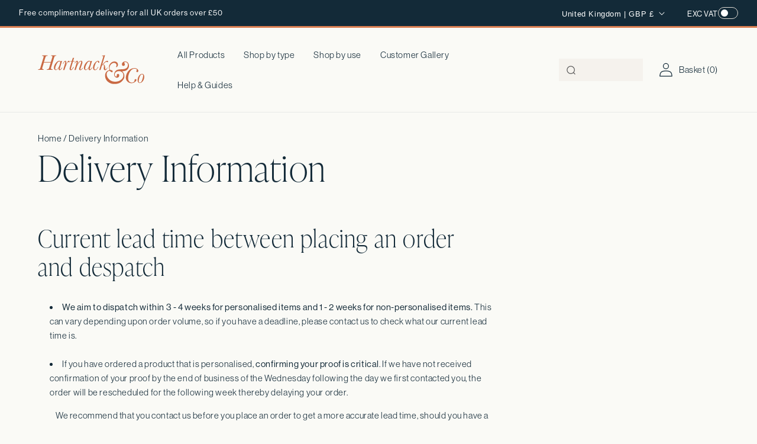

--- FILE ---
content_type: text/css
request_url: https://hartnackandco.com/cdn/shop/t/105/assets/custom.css?v=53495046105934859031765558808
body_size: 10948
content:
@import"https://fonts.googleapis.com/css2?family=Cormorant:ital,wght@0,300..700;1,300..700&family=Libre+Baskerville:ital,wght@0,400;0,700;1,400&display=swap";html{scroll-behavior:smooth}.page-width--slider{overflow:hidden}@media (max-width: 768px){.page-width--gallery{padding-left:0!important;padding-right:0!important}}.page-width--page *{text-align:left!important}@media (min-width: 1200px){.page-width--page{max-width:70%;margin-left:0}}.product__accordion:hover{border-bottom:1px solid #5B5B5B}.section-border{width:100%;border-bottom:1px solid #E0DCD5}.page-width{padding-left:16px;padding-right:16px}@media (min-width: 1024px){.page-width{padding-left:64px;padding-right:64px}}.page-width--wide{padding-left:18px;padding-right:18px}@media (min-width: 1024px){.page-width--wide{padding-left:66px;padding-right:65px}}.page-width--narrow{padding-left:16px;padding-right:16px}@media (min-width: 1024px){.page-width--narrow{padding-left:64px;padding-right:64px;max-width:1216px}}@media (min-width: 1024px){.page-width--product{padding-right:65px}}.cover-link{display:block!important}.cover-link:after{content:"";position:absolute;height:100%;width:100%;z-index:1;top:0;left:0}.swiper-navigation{position:relative;display:flex;align-items:center;align-items:baseline}.swiper-navigation .swiper-pagination{position:relative;width:calc(100% - 100px);height:1px;background-color:#e0dcd5;top:-6px!important}.swiper-navigation .swiper-pagination .swiper-pagination-progressbar-fill{background-color:#5b5b5b}.swiper-navigation .swiper-btns{width:100px;display:flex;justify-content:end}.swiper-navigation .swiper-btns .swiper-button-prev,.swiper-navigation .swiper-btns .swiper-button-next{position:relative;left:0!important;right:0;top:0;bottom:0;width:24px!important;height:24px!important}.swiper-navigation .swiper-btns .swiper-button-prev:after,.swiper-navigation .swiper-btns .swiper-button-next:after{display:none}.swiper-navigation .swiper-btns .swiper-button-prev svg,.swiper-navigation .swiper-btns .swiper-button-next svg{width:7px;height:auto}.thumbnail__badge{background:transparent}.accordion summary{padding-top:26px!important;padding-bottom:26px!important}.accordion summary[aria-expanded=true] svg{transform:rotate(45deg)}.accordion summary svg{width:12px;height:12px;top:7px;position:relative}@media (max-width: 1023px){.hide-mobile{display:none!important}}.button,.shopify-challenge__button,.customer button{display:inline-flex;justify-content:center;gap:32px;align-items:center;border:0;padding:19px 30px;cursor:pointer;font:inherit;font-size:15px;text-decoration:none;color:rgb(var(--color-button-text));transition:box-shadow var(--duration-short) ease;-webkit-appearance:none;appearance:none;background-color:rgba(var(--color-button));border:1px solid rgba(var(--color-button));transition:.2s;height:fit-content;font-weight:500}.button:hover,.shopify-challenge__button:hover,.customer button:hover{background-color:transparent;color:rgb(var(--color-button))}.button:hover .arrow path,.shopify-challenge__button:hover .arrow path,.customer button:hover .arrow path{stroke:rgb(var(--color-button))}.button .arrow path,.shopify-challenge__button .arrow path,.customer button .arrow path{transition:.2s;stroke:rgb(var(--color-button-text))}.button--outline,.shopify-challenge__button--outline,.customer button--outline{background-color:transparent;color:rgba(var(--color-button))}.button--outline .arrow path,.shopify-challenge__button--outline .arrow path,.customer button--outline .arrow path{stroke:rgb(var(--color-button))}.button--outline:hover,.shopify-challenge__button--outline:hover,.customer button--outline:hover{background-color:rgba(var(--color-button));color:rgb(var(--color-button-text))}.button--outline:hover .arrow path,.shopify-challenge__button--outline:hover .arrow path,.customer button--outline:hover .arrow path{stroke:rgb(var(--color-button-text))}.button--underlined,.shopify-challenge__button--underlined,.customer button--underlined{background-color:transparent;color:rgba(var(--color-button));border:0;padding:0;min-height:0;min-width:0;gap:8px;border-bottom:1px solid rgba(var(--color-button));font-family:neue-haas-grotesk-display,sans-serif;font-weight:500}.button--underlined .arrow path,.shopify-challenge__button--underlined .arrow path,.customer button--underlined .arrow path{stroke:rgb(var(--color-button))}@media (max-width: 768px){.header__heading-logo-wrapper{width:90%}}.productcard__extra-dets--no-volurs{grid-template-columns:1fr!important}.button.loading{pointer-events:none}.button.loading span,.button.loading svg{visibility:hidden;display:none}.button.loading:before{content:"";position:absolute;width:20px;height:20px;border:2px solid rgb(var(--color-button-text));border-top:2px solid rgba(var(--color-button));border-radius:50%;animation:spin .8s linear infinite;display:block;z-index:9;top:21px;left:50%;transform:translate(-50%,-50%)}@keyframes spin{0%{transform:rotate(0)}to{transform:rotate(360deg)}}.button--product svg{position:relative;right:0;transition:right .3s}.button--product:hover{background-color:rgba(var(--color-button));border:1px solid rgba(var(--color-button));color:rgb(var(--color-button-text))}.button--product:hover svg{right:-5px}.button--product:hover svg path{stroke:#fff!important}.switch{position:relative;display:inline-block;width:52px;height:34px}.switch input{opacity:0;width:0;height:0}.toggle-slider{position:absolute;cursor:pointer;top:0;left:0;right:0;bottom:0;background-color:transparent;border:1px solid #E0DCD5;-webkit-transition:.4s;transition:.4s}.toggle-slider:before{position:absolute;content:"";height:26px;width:26px;left:4px;bottom:3px;background-color:#5b5b5b;-webkit-transition:.4s;transition:.4s}input:checked+.toggle-slider{background-color:#5b5b5b}input:checked+.toggle-slider:before{background-color:#fafaf6}input:focus+.toggle-slider{box-shadow:0 0 1px #5b5b5b}input:checked+.toggle-slider:before{-webkit-transform:translateX(17px);-ms-transform:translateX(17px);transform:translate(17px)}.toggle-slider.round{border-radius:34px}.toggle-slider.round:before{border-radius:50%}localization-wrapper .disclosure__button span{font-size:14px}.localization-wrapper .vat-toggle p{position:relative;top:2.5px;font-size:13px;margin:0 0 0 30px}.localization-wrapper .switch{height:20px;width:34px}.localization-wrapper .toggle-slider:before{background-color:#fff}.localization-wrapper input:checked+.toggle-slider{background-color:#fff}.localization-wrapper input:checked+.toggle-slider:before{background-color:#5b5b5b}.localization-wrapper .toggle-slider:before{height:12px;width:12px}.localization-wrapper input:checked+.toggle-slider:before{-webkit-transform:translateX(13px);-ms-transform:translateX(13px);transform:translate(13px)}.popup__content{background-color:#fafaf6}.popup__content .page-width{padding:0 20px}.page-breadcrumbs{margin-top:32px}.video-controls{position:absolute!important;width:100%!important;display:flex;justify-content:space-between;padding:10px;bottom:10px;left:0;pointer-events:none;z-index:9;background:transparent!important}.video-control{background:transparent;border:none;cursor:pointer;pointer-events:all;width:40px;height:40px;display:flex;align-items:center;justify-content:center}.video-control path{stroke:rgba(var(--color-foreground));stroke:#fff}.video-control svg{height:24px;width:24px}.vat-toggle{display:flex;align-items:center;gap:14px}.vat-toggle p{line-height:normal}.mute-toggle .unmute-icon,.play-pause-toggle .play-icon{display:none}.mute-toggle{position:absolute;bottom:16px;right:16px}@media (min-width: 1024px){.mute-toggle{bottom:21px;right:120px}}.play-pause-toggle{position:absolute;bottom:16px;right:16px}@media (min-width: 1024px){.play-pause-toggle{bottom:21px;right:64px}}.mute-toggle[data-state=unmuted] .mute-icon,.play-pause-toggle[data-state=playing] .pause-icon{display:none}.mute-toggle[data-state=unmuted] .unmute-icon,.play-pause-toggle[data-state=playing] .play-icon{display:inline}.swiper-container{opacity:0;transition:.2s}body.hide-header sticky-header{opacity:0!important}#lightbox{position:fixed;top:0;left:0;width:100%;height:100%;background:#00000017;-webkit-backdrop-filter:blur(3px);backdrop-filter:blur(3px);display:none;justify-content:center;align-items:center;z-index:9999}#lightbox .lightbox-content{position:relative;max-width:90%;max-height:90%}#lightbox img{max-width:100%;max-height:90vh}#close-lightbox{position:absolute;top:-10px;right:-10px;background:#fff;border:none;font-size:24px;cursor:pointer;width:32px;height:32px;border-radius:50%;display:flex;justify-content:center;align-items:center;box-shadow:0 4px 10px #00000080}.breadcrumbs__list{display:flex;list-style:none;padding-inline-start:0px;margin:0}.breadcrumbs__list a{text-decoration:none}.product-count.medium-hide,.mobile-facets__wrapper{display:none!important}@media (max-width: 768px){[for=SortBy]{display:none}}.popup-open{overflow:hidden}.popup__inner .expand-image-btn{height:auto!important}.popup__inner .expand-image-btn:hover{cursor:pointer}.hhh a{margin-top:0!important}.popup{z-index:9;height:100vh;background-color:#fafaf6;bottom:0;visibility:hidden;opacity:0;transition:.4s;padding:74px 0 0;position:fixed;z-index:1000;left:0;top:0;width:100vw;height:100%}@media (min-width: 1024px){.popup{padding:140px 64px 0}}.popup:after{content:"";position:absolute;top:0;left:0;width:100%;height:100%;background-color:#00000080;z-index:-1}.popup.active{visibility:visible;opacity:1}.popup.active .popup__inner{transform:translateY(0)}.popup__close{position:absolute;top:20px;right:20px}@media (min-width: 1024px){.popup__close{top:48px;right:44px}}.popup__close:hover{cursor:pointer}.popup__inner{background-color:#fafaf6;height:100%;width:100%;transform:translateY(100%);transition:.4s;padding:75px 20px;overflow-y:scroll;overflow-x:hidden}@media (min-width: 1024px){.popup__inner{padding:99px 120px}}.customer-gallery-popup .swiper-navigation{top:24px!important}.customer-gallery-popup .swiper-navigation .swiper-pagination{top:-5px!important}.customer-gallery-popup .swiper-container{overflow:hidden;padding-bottom:20px}.customer-gallery-popup__heading{margin-top:44px;margin-bottom:40px}@media (min-width: 1024px){.customer-gallery-popup__heading{margin-bottom:96px}}.customer-gallery-popup__heading p,.customer-gallery-popup__heading h3{margin:0}.customer-gallery-popup__heading p{margin-bottom:8px}.customer-gallery-popup__main{display:grid;gap:32px}@media (min-width: 1024px){.customer-gallery-popup__main{grid-template-columns:192px auto}}.customer-gallery-popup__main .heading{border-bottom:1px solid #E0DCD5;margin:0;padding-bottom:16px}.customer-gallery-popup__button{margin-top:40px}@media (min-width: 1024px){.customer-gallery-popup__button{margin-left:223px}}.customer-gallery-popup__product-iamge{position:relative;padding-bottom:100%}@media (min-width: 1024px){.customer-gallery-popup__product-iamge{padding-bottom:192px}}.customer-gallery-popup__product-iamge img{position:absolute;top:0;left:0;width:100%;height:100%;object-fit:cover}@media (min-width: 1024px){.customer-gallery-popup__product-iamge img{height:192px}}.customer-gallery-popup .metafield-wrapper{display:grid;gap:32px;row-gap:16px}@media (min-width: 1024px){.customer-gallery-popup .metafield-wrapper{grid-template-columns:1fr 1fr}}.customer-gallery-popup .metafield-wrapper .item{border-bottom:1px solid #E0DCD5;padding-top:16px;padding-bottom:16px}.customer-gallery-popup .metafield-wrapper .item .title,.customer-gallery-popup .metafield-wrapper .item .content{padding:0;margin:0}.uk-selected .pdp-price__wrap{gap:0!important}.uk-selected .pdp-price__wrap .with-vat,.vat-toggle-active .pdp-price__wrap .without-vat{display:none}.vat-toggle-active .with-vat{display:block!important}.with-vat,.vat-toggle-active .without-vat{display:none}.vat-toggle-active .with-vat{display:block}.non-uk .vat-toggle{display:none}.non-uk .without-vat{display:block}.non-uk .with-vat{display:none}@media (max-width: 768px){.localization-wrapper .vat-toggle{display:none!important}}@media (min-width: 1024px){.blog-posts .blog-posts__content{padding-left:32px}}.product-options-summary__add input,.product-options-summary__add textarea{background:transparent;margin-bottom:10px}.product-options-summary__add textarea{margin-bottom:40px}.product-options-summary__add .docapp-cart-with-shipping-summary .docapp-cart-subtotal,.product-options-summary__add .docapp-cart-with-shipping-summary .docapp-est-total{font-size:18px!important}.template-search .facets__form{margin-bottom:33px!important}.template-search .collection-view{display:none}@media (max-width: 768px){.template-search .vat-toggle{display:none}}.template-search__results .product-grid{display:grid;grid-template-columns:repeat(1,1fr);gap:16px}@media (min-width: 1024px){.template-search__results .product-grid{grid-template-columns:1fr 1fr 1fr;gap:32px;row-gap:128px}}.article-main-title{margin-top:8px}@media (min-width: 1024px){.article-main-title{font-size:38px}}@media (min-width: 1200px){.article-main-title{max-width:calc(100% - 558px)}}@media (min-width: 1200px){.cm-article{display:grid;grid-template-columns:1fr 417px;gap:141px}}.article-template__link{display:none!important}.article--blog-posts{margin-bottom:64px!important}@media (min-width: 1024px){.article--blog-posts .product-grid{display:grid;grid-template-columns:1fr 1fr 1fr;gap:2px}}.article--blog-posts .title{text-align:left!important;margin-left:0!important}.article--blog-posts .section-heading__title{margin-left:0!important;margin-bottom:32px!important}@font-face{font-family:MinionPro-Bold;src:url(MinionPro-Semibold.otf) format("opentype");font-weight:400}@font-face{font-family:MinionPro-Regular;src:url(MinionPro-Regular.ttf) format("truetype")}.facet-filters__sort,.collection-view__btn p{font-family:neue-haas-grotesk-display,sans-serif;font-weight:400}p strong,span strong,div strong,.h5 .strong,.h5.strong,.product-count__text,.strong,.mega-menu__link--level-2{font-family:neue-haas-grotesk-display,sans-serif;font-weight:500;line-height:160%}.product-count__text{font-size:16px}.light{font-family:neue-haas-grotesk-display,sans-serif;font-weight:300}.announcement-bar__message,.disclosure__button span{font-size:13px;font-weight:500}.disclosure__button span{position:relative;display:block;top:2px}p,.p,body,a,select,ul,li,::placeholder{font-family:neue-haas-grotesk-display,sans-serif;font-weight:400;line-height:160%;font-size:15px;letter-spacing:.04em}p.large,.p.large,.large p{font-size:18px;font-weight:500;line-height:27px}.small{font-size:14px;line-height:22.4px}.extra-small{font-size:12px;line-height:22.4px}h1,.h1,h2,.h2,h3,.h3,h4,.h4,h5,.h5,h6,.h6{font-family:ivypresto-display,serif;font-weight:100;text-decoration:none;line-height:120%;letter-spacing:1.2px}.footer-block__heading{font-family:neue-haas-grotesk-display,sans-serif;font-weight:500;font-size:15px!important;letter-spacing:.04em}a{color:rgb(var(--color-foreground))}.h0{font-size:48px}@media (min-width: 1024px){.h0{font-size:54px}}.right .angled,.right .underlined,.right .button,.banner--content-align-right .angled,.banner--content-align-right .underlined,.banner--content-align-right .button{margin-left:auto}.underlined{width:fit-content;position:relative;margin-bottom:10px}.underlined svg{position:absolute;bottom:-3px;left:0;width:100%;z-index:-1;height:10px}.angled{transform:rotate(-5deg)!important;position:relative;font-size:38px!important;width:fit-content}@media (min-width: 1024px){.angled{font-size:50px!important}}.angled .svg-reveal{position:absolute;top:-13px;left:-15px;height:calc(100% + 16px);width:236px;overflow:hidden;clip-path:inset(0 100% 0 0);z-index:-1;max-width:84%;min-width:71%;max-height:59px}.angled .svg-reveal.animate{animation:revealSvg .9s ease forwards}.angled svg{position:absolute;z-index:-1;bottom:0;height:100%;width:100%;left:0;object-fit:contain}@keyframes revealSvg{0%{clip-path:inset(0 100% 0 0)}to{clip-path:inset(0 0 0 0)}}h1,.h1{font-size:38px}@media (min-width: 1024px){h1,.h1{font-size:60px}}h2,.h2,.section-title,.title__title,.product__title h1{font-size:28px}@media (min-width: 1024px){h2,.h2,.section-title,.title__title,.product__title h1{font-size:40px}}h3,.h3{font-size:22px;font-style:normal}@media (min-width: 1024px){h3,.h3{font-size:26px}}.product-option-custom__question h4,.product-option-custom h4,.size-heading h4,.pdp-fixed-bar__left h2,.pdp-fixed-bar__right *{font-size:22px;font-style:normal}@media (min-width: 1024px){.product-option-custom__question h4,.product-option-custom h4,.size-heading h4,.pdp-fixed-bar__left h2,.pdp-fixed-bar__right *{font-size:28px}}h4,.h4{font-size:28px;font-style:italic}@media (min-width: 1024px){h4,.h4{font-size:36px}}h5,.h5{font-size:14px;letter-spacing:.04em}.button:after,.button:before{display:none}.btn-bg{position:absolute;width:100%;height:100%;z-index:-1}.btn-bg path{fill:rgba(var(--color-button))}.predictive-search__preset-text{font-size:15px!important;font-weight:400;letter-spacing:.04em}.predictive-search__heading{font-size:16px!important;font-weight:400!important}.megamnu-title{display:flex;justify-content:space-between;width:100%;align-items:center}.megamnu-title .button{text-decoration:none;border-bottom:none}.mega-menu-overlay{position:fixed;top:0;left:0;width:100vw;height:100vh;background-color:#0000;z-index:98;opacity:0;visibility:hidden;transition:opacity .4s cubic-bezier(.4,0,.2,1),visibility .4s cubic-bezier(.4,0,.2,1),background-color .4s cubic-bezier(.4,0,.2,1);pointer-events:none;display:block!important}.mega-menu-overlay.active{opacity:1;visibility:visible;background-color:#0009;pointer-events:auto;z-index:-1}.mega-menu[open]{z-index:99}.mega-menu__gallery .swiper-slide{padding-bottom:40px}.mega-menu .swiper-navigation{width:calc(100% + 143px);margin-top:30px}.mega-menu__tab{margin-bottom:10px;margin-top:5px}.mega-menu__tab.active{text-decoration:underline;text-underline-offset:14px}.mega-menu__content{width:100vw;right:auto!important}.mega-menu__list--3{display:flex;gap:32px;margin-bottom:21px}@media (min-width: 1024px){.mega-menu__list--2 .swiper-navigation{width:calc(100% + 130px)!important;left:-64px}}.mega-menu__content{overflow:hidden}.mega-menu__collections .swiper-pagination-progressbar{top:auto;bottom:0}.mega-menu__collections img{transition:.3s}.mega-menu__collections .image-wrap{overflow:hidden}.mega-menu__collections .swiper-slide:hover img{transform:scale(1.1)}.mega-menu__collections.active{display:block}.mega-menu__collections li{list-style:none}.mega-menu__collections li p{padding-left:20px;padding-right:20px;text-align:center}.mega-menu__collections li .image-wrap{padding-bottom:150%;position:relative}.mega-menu__collections li .image-wrap img{position:absolute;height:100%;width:100%;object-fit:cover}.mega-menu__products{opacity:0;visibility:hidden;transition:opacity .3s ease,visibility 0s linear .3s;height:0;overflow:hidden}.mega-menu__products .swiper-slide:hover img{transform:scale(1.1)}.mega-menu__products .swiper-pagination-progressbar{top:auto;bottom:0}.mega-menu__products.active{opacity:1;visibility:visible;transition:opacity .3s ease,visibility 0s linear 0s;height:auto}.mega-menu__products.hidden{opacity:0;visibility:hidden}.mega-menu__products li p{padding-left:20px;padding-right:20px;text-align:center}.mega-menu__products li .image-wrap{padding-bottom:100%;position:relative;overflow:hidden}.mega-menu__products li .image-wrap img{position:absolute;height:100%;width:100%;object-fit:cover;transition:.3s}@media (max-width: 768px){.header{padding-bottom:33px!important;padding-left:16px!important;padding-right:21px!important;grid-template-columns:24px 2fr 1fr}}@media (max-width: 768px){.header__search{position:absolute;bottom:0;left:0}}header-menu .mega-menu__products .swiper-wrapper .swiper-slide:first-of-type{padding-left:65px}.header__icon--cart{width:auto;text-decoration:none;font-size:15px}.search.search-modal__form{padding:4px 16px 16px;background:#fafaf6}@media (min-width: 1024px){.search.search-modal__form{padding-top:16px}}.search-modal__content{padding:0}.search-modal{opacity:1;z-index:999}.search-modal:before{content:"";position:fixed;top:0;left:0;width:100vw;height:100vh;background-color:transparent;pointer-events:none;transition:.4s}@media (max-width: 768px){.search-modal.focused{top:-53px}}.search-modal.focused:before{content:"";position:fixed;top:0;left:0;width:100vw;height:100vh;background-color:#00000080}.header__search{width:100%;justify-content:end}.header__search details{width:100%;max-width:400px}@media (min-width: 1024px){.modal__content{position:relative}}details[open] .modal-overlay{display:none}.header__icons{gap:20px;width:100%;justify-content:flex-end}@media screen and (min-width: 1440px){.header__icons{gap:71px}}.search-modal__form .field__button{height:100%}.search-modal__form label{display:none}.search-modal__form .field__button{left:0;right:auto}.search-modal__form .field:after{display:none}.search__button svg{height:15px}.search-modal__form .search__input{padding-left:44px;background-color:#f5f2ed;border:none;max-height:38px}.search-modal__form .search__input:focus{border:1px solid #5B5B5B}.search-modal__form .search__input::placeholder{opacity:1}.search-modal__form .search__input:focus,.search-modal__form .search__input:not(:placeholder-shown){padding-top:17px;padding-left:44px}@media screen and (min-width: 1488px){.search-modal__form .search__input{width:320px}}.predictive-search__result-group h2{font-family:Basis Grotesque Mono Pro;font-size:16px;font-weight:600;line-height:24px;letter-spacing:.004em;text-transform:none}.predictive-search__result-group .predictive-search__item-heading,.predictive-search__result-group .predictive-search__heading{font-family:neue-haas-grotesk-display,sans-serif!important}.predictive-search__result-group .predictive-search__image{height:50px;object-fit:cover}.mega-menu--help-guides .mega-menu__list{display:grid;grid-template-columns:1fr 1fr 1fr;list-style:none}.mega-menu--help-guides .mega-menu__list li a{font-weight:600;list-style:none}.mega-menu--help-guides .mega-menu__list .list-unstyled li a{font-weight:400}@media (max-width: 768px){.header__heading{width:180px;justify-self:flex-start;top:2px;left:2px;position:relative}}@media (max-width: 768px){.header__icon--cart{top:3.5px}}.mobile-nav{width:calc(100vw + -0px);overflow-x:hidden}.mobile-nav li{list-style:none}.mobile-nav ul{margin-block-start:0;padding-inline-start:0;list-style:none}.mobile-nav ul li{list-style:none}.mobile-nav .swiper-wrapper{padding-left:15px}.mobile-nav .megamnu-title{margin-top:50px}.mobile-nav .mega-menu__tab{padding-left:15px}.mobile-nav .mega-menu__products,.mobile-nav .mega-menu__collections{padding-right:30px}.mobile-nav .swiper-navigation{padding-left:15px;width:calc(100% + 12px);padding-top:18px}.mobile-nav .list--help-guides{display:grid;padding-left:15px;padding-right:15px}.mobile-nav .list--help-guides .mega-menu__link--level-2{font-family:MinionPro-Bold;font-weight:600}.menu-drawer__utility-links{display:none!important}@media (max-width: 768px){.search-open .announcement-bar-section{display:none}}@media (max-width: 768px){.search-modal.focused{top:-62px}.search-modal.focused .search-modal__form{padding-top:13px}}.predictive-search{border:none!important}#predictive-search-products{display:inline-flex;align-items:center;gap:8px}#predictive-search-products .predictive-search__products-icon{width:24px;height:24px;flex-shrink:0}#predictive-search-pages-desktop{display:inline-flex;align-items:center;gap:8px}#predictive-search-pages-desktop .predictive-search__pages-icon{width:24px;height:24px;flex-shrink:0;padding:2px}.footer{border-top:3px solid #DB7F52!important}@media (min-width: 1024px){.footer__content-top{padding-bottom:64px!important}}.footer__column--info{display:flex;justify-content:space-between}.footer__blocks-wrapper{display:grid}.footer__blocks-wrapper .localization-form__select{margin:0!important}@media (min-width: 1024px){.footer__blocks-wrapper .disclosure__list-wrapper{width:calc(100% + 48px)!important;left:-32px!important}}.footer__blocks-wrapper .disclosure__button{justify-content:flex-start;padding:0!important;width:100%;font-size:16px!important;border-bottom:1px solid white}.footer__blocks-wrapper .localization-form__select .icon-caret{right:0!important;height:10px;top:14px}@media (min-width: 1024px){.footer__blocks-wrapper{gap:64px!important}}.footer__blocks-wrapper .localization-form:only-child{width:100%!important}.footer .footer-block{width:100%}.locale-selectors__container{display:none}.footer-block__heading{margin-bottom:16px}.footer-block__details-content .list-menu__item--link{font-size:15px;text-transform:capitalize;line-height:21px;padding-bottom:10px}.copyright__content,.copyright__content *{font-size:14px!important}.footer-block__heading .opened{display:none}.footer-block__heading .closed,.footer-block--menu.active .footer-block__heading .opened{display:block}.footer-block--menu.active .footer-block__heading .closed{display:none}@media (max-width: 1023px){#FooterCountryForm{margin-top:32px}.footer__column--info{display:flex;flex-direction:column-reverse;gap:20px}.footer-block__details-content{max-height:0;overflow:hidden;margin:0!important}.footer-block--menu.active .footer-block__details-content{max-height:100%;overflow:hidden;margin:0!important}.footer-block--menu.active .footer-block__details-content .opened{display:block}.footer-block--menu.active .footer-block__details-content .closed{display:none}.footer-block--menu.active .footer-block__details-content svg path:first-of-type{display:none}.footer-block--menu{border-top:1px solid rgba(255,255,255,.2784313725)}.footer-block--menu h2{margin:0;padding:0}}.footer-block__heading{display:flex;align-items:center;justify-content:space-between}.footer-block__heading span{display:block;position:relative;top:0}@media (min-width: 1024px){.footer-block__heading span{display:none}}.media-banner .banner__content{padding:32px}@media (min-width: 1024px){.media-banner .banner__content{padding:64px}}.banner--overlap{margin-bottom:217px}@media (max-width: 768px){.banner--overlap .banner__media{left:-16px;width:calc(100% + 32px)}}.banner--overlap .banner__content{padding:0;display:block}.banner--overlap .banner__box{background-color:var(--gradient-background)!important;padding:64px!important;top:calc(100% - 65px);left:50%;transform:translate(-50%)!important}.banner__buttons{max-width:none}.banner__buttons .button--with-arrow{width:100%}.banner video{object-fit:cover}.banner--content-align-left .banner__box{align-items:flex-start}.banner__box{display:flex;flex-direction:column;gap:16px}@media (min-width: 1024px){.banner--desktop-transparent .banner__box{padding:0}}.banner__buttons{margin-top:12px}@media (min-width: 1024px){.banner__buttons{margin-top:16px}}.banner__content{padding:0}@media (min-width: 1024px){.banner__content{padding:80px}}.banner__heading{margin-top:0}.banner .subtitle p{font-size:11px;text-transform:uppercase}@media (max-width: 768px){.banner--content-align-mobile-left .banner__box{align-items:flex-start;justify-content:flex-start}}.image-with-text .grid__item{width:100%}.image-with-text__content{padding:0}.image-with-text video{object-fit:cover}@media (min-width: 1024px){.image-with-text__grid{display:grid;grid-template-columns:1fr 1fr;gap:256px!important}.image-with-text__grid:after{content:"";height:100%;background-color:#e0dcd5;width:1px;position:absolute;left:50%}}@media (min-width: 1024px){.image-with-text__grid--reverse .image-with-text__media-item{order:2}}@media (min-width: 1024px){.section-heading--vertical.section-heading__title .title{margin-right:70px!important}}@media (min-width: 1024px){.section-heading--vertical.section-heading__title{display:grid!important;max-width:none!important;grid-template-columns:.9fr 1.4fr .8fr;padding-right:0!important}}@media (min-width: 1024px){.section-heading--vertical.section-heading__title .title,.section-heading--vertical.section-heading__title .section-heading__description{margin-left:0!important;text-align:left!important}}@media (min-width: 1024px){.section-heading--vertical.section-heading__title .button{margin-right:0!important}}.section-heading .section-heading__title{max-width:640px;display:flex;flex-direction:column;gap:16px;padding-right:16px;margin-bottom:64px;margin-left:auto;margin-right:auto}@media (min-width: 1024px){.section-heading .section-heading__title{margin-bottom:128px;text-align:center}}.section-heading .section-heading__title .title{width:fit-content;margin:0}@media (min-width: 1024px){.section-heading .section-heading__title .title{margin-left:auto;margin-right:auto}}.section-heading .section-heading__title .button{width:fit-content;min-width:0}@media (min-width: 1024px){.section-heading .section-heading__title .button{margin-left:auto;margin-right:auto}}.section-heading .swiper-container{padding-bottom:0}@media (min-width: 1024px){.section-heading .swiper-container{padding-bottom:109px}}.slider-grid--gallery .cover-link{display:none!important}.slider-grid--autoplay .swiper-wrapper{-webkit-transition-timing-function:linear!important;-o-transition-timing-function:linear!important;transition-timing-function:linear!important}.slider-grid--autoplay .swiper-wrapper:hover{cursor:grab}.slider-grid--autoplay .swiper-navigation{display:none}.slider-grid--autoplay .slider-grid__slide:hover,.slider-grid--autoplay a:hover{cursor:grab!important}.slider-grid--autoplay .button:hover,.slider-grid--autoplay .expand-image-btn:hover{cursor:pointer!important}@media (min-width: 1024px){.slider-grid--fullwidth .swiper-container,.slider-grid--fullwidth .grid{left:-64px;position:relative;width:calc(100% + 128px)}.slider-grid--fullwidth .swiper-navigation{padding-left:64px;padding-right:64px}}.slider-grid .grid{display:grid}.slider-grid .swiper-navigation{margin-top:44px}.slider-grid__slide{text-align:center;position:relative;height:100%}.slider-grid__slide img{width:100%;transition:.3s}.slider-grid__img-wrap{position:relative;padding-bottom:100%;overflow:hidden}.slider-grid__img-wrap .button,.slider-grid__img-wrap .expand-image-btn{position:absolute;bottom:16px;left:16px}.slider-grid__img-wrap .expand-image-btn{height:24px;padding:16px;bottom:0;left:0}.slider-grid__img-wrap.portrait{padding-bottom:133.5%}.slider-grid__img-wrap img{position:absolute;top:0;left:0;width:100%;height:100%;object-fit:cover}.promotion .featured-collections__slide{text-align:left}.promotion .swiper-container{padding-bottom:0}.logo-list .featured-collections__img-wrap{padding-bottom:100%}.logo-list .featured-collections__img-wrap img{object-fit:contain;height:calc(100% - 50px);width:calc(100% - 50px);left:25px;top:25px}@media (max-width: 768px){.icons .icons-mobile-cols--1.icons-mibile-layout--grid{gap:65px}}.icons .icons-mobile-cols--1.icons-mibile-layout--grid .featured-collections__slide .verticle-border{display:none}@media (min-width: 1024px){.icons .icons-mobile-cols--1.icons-mibile-layout--grid .featured-collections__slide .verticle-border{display:block}}@media (min-width: 1024px){.icons .icons-mobile-cols--1.icons-mibile-layout--grid .featured-collections__slide .horizontal-border{display:none}}.icons .featured-collections__slide .verticle-border{position:absolute;height:100%;right:-15px}@media (min-width: 1024px){.icons .featured-collections__slide .verticle-border{right:-32.5px}}.icons .featured-collections__slide .verticle-border path{fill:rgba(var(--color-foreground))}.icons .featured-collections__slide .horizontal-border{position:absolute;right:0;width:100%;bottom:-29px;left:0}@media (min-width: 1024px){.icons .featured-collections__slide .horizontal-border{display:none}}@media (min-width: 1024px){.icons .featured-collections__slide .horizontal-border{right:-32.5px}}.icons .featured-collections__slide .horizontal-border path{fill:rgba(var(--color-foreground))}.icons .grid{gap:30px}@media (min-width: 1024px){.icons .grid{gap:65px}}.icons .featured-collections__slide{position:relative}.icons .featured-collections__slide:hover img{transform:none;scale:1}.icons .featured-collections__img-wrap{width:120px;padding-bottom:120px;margin:auto}.icons .featured-collections__img-wrap img{object-fit:contain}.img-text-cards .button{z-index:99}.img-text-cards__card-text{text-align:left;padding:16px}@media (min-width: 1024px){.img-text-cards__card-text{padding:32px}}.img-text-cards__card-text *:first-of-type{margin-top:0}.img-text-cards__card-text a:last-of-type{margin-top:16px}.tesemonials .grid{gap:16px}@media (min-width: 1024px){.tesemonials .grid{gap:32px}}.tesemonials__card-text{text-align:left}.tesemonials__product{display:flex;align-items:center;gap:16px;margin-top:32px}.tesemonials__product p{margin:0}.tesemonials__product-image{width:60px;padding-bottom:60px;overflow:hidden;position:relative}.tesemonials__product-image img{position:absolute;left:0;top:0;height:100%;width:100%;object-fit:cover}.blog-posts .grid{row-gap:32px}@media (min-width: 1024px){.blog-posts .grid{row-gap:32px}}.blog-posts__content{text-align:left}@media (min-width: 1024px){.blog-posts__content{padding-left:32px;padding-right:34px}}.mega-menu__list .cutomer-gallery__button p{font-size:12px;padding:10px 8px}.mega-menu__list .cutomer-gallery__button svg{margin-right:8px}.rich-text-section .section-heading .section-heading__title{margin-bottom:0}.rich-text-section .section-heading .section-heading__title .title{max-width:none}.cutomer-gallery .swiper-container{padding-bottom:0!important}.cutomer-gallery__card:hover{cursor:pointer}.cutomer-gallery__button{position:absolute;bottom:8px;left:8px;position:9;background-color:rgb(var(--color-background));display:flex;align-items:center;background:#eee8e0;max-width:calc(100% - 16px);pointer-events:none}@media (min-width: 1024px){.cutomer-gallery__button{bottom:16px;left:16px;max-width:calc(100% - 36px)}}.cutomer-gallery__button:after{content:"";position:absolute;width:100%;height:100%;right:0;top:0}.cutomer-gallery__button:hover{cursor:pointer}.cutomer-gallery__button p{margin:0;padding:10px 8px 10px 14px;font-size:14px;line-height:normal;text-align:left}.cutomer-gallery__button svg{margin-right:8px;min-width:22px}@media (min-width: 1024px){.cutomer-gallery__button svg{margin-right:16px}}.cutomer-gallery__product-image{position:relative;width:40px;min-width:40px;height:40px;overflow:hidden}@media (min-width: 1024px){.cutomer-gallery__product-image{width:46px;min-width:46px;height:46px}}.popup-gallery{width:100%}.popup-gallery .swiper-navigation{top:32px}@media (max-width: 768px){.customer-gallery-nav{margin-top:40px}}.customer-gallery-nav__container{display:flex;align-items:flex-start;gap:16px;position:relative}@media (min-width: 1024px){.customer-gallery-nav__container{gap:24px}}.customer-gallery-nav__scroll-area{flex:1;position:relative}.customer-gallery-nav__scroll-area:after{content:"";position:absolute;bottom:8px;left:0;right:114px;height:1px;background:rgba(var(--color-foreground),.08);border-radius:0;pointer-events:none;z-index:1}@media (min-width: 1024px){.customer-gallery-nav__scroll-area:after{right:180px}}.customer-gallery-nav__buttons{display:flex;gap:8px;align-items:flex-start;margin-top:0;position:absolute;bottom:-12px;right:-19px}.customer-gallery-nav__btn{display:flex;align-items:center;justify-content:center;width:40px;height:40px;background-color:transparent;border:none;cursor:pointer;flex-shrink:0;transition:all .3s ease}@media (min-width: 1024px){.customer-gallery-nav__btn{width:48px;height:48px}}.customer-gallery-nav__btn:disabled{opacity:.3;cursor:not-allowed}.customer-gallery-nav__btn:disabled:hover{border-color:rgba(var(--color-foreground),.2);background-color:rgba(var(--color-background))}.customer-gallery-nav__btn svg{width:24px;height:24px}.customer-gallery-nav__wrap{display:flex;overflow-x:scroll;overflow-y:hidden;padding-bottom:24px;gap:32px;scroll-behavior:smooth;max-width:calc(100vw - 14px);position:relative;-ms-overflow-style:none;scrollbar-width:none}.customer-gallery-nav__wrap::-webkit-scrollbar{display:none}@media (min-width: 1024px){.customer-gallery-nav__wrap{max-width:calc(100vw - 130px)}}.customer-gallery-nav__scroll-indicator{display:block!important;position:absolute;bottom:8px;left:0;height:1px;width:0%;background:rgba(var(--color-foreground));border-radius:0;transition:width .2s ease;pointer-events:none;z-index:2;transform-origin:left center}.customer-gallery-nav__item{white-space:nowrap;flex-shrink:0;padding-bottom:30px}.customer-gallery-nav__item:hover{cursor:pointer}.customer-gallery-nav__item.active{text-decoration:underline;text-underline-offset:10px}.image-ratio--natural .slider-grid__img-wrap{padding-bottom:0;height:100%}.image-ratio--natural .slider-grid__img-wrap img{position:relative}.contact .title{max-width:313px}@media (min-width: 1024px){.contact{display:grid;grid-template-columns:1fr 2fr;gap:60px}}@media (max-width: 1023px){.contact .title{text-align:center;margin-left:auto;margin-right:auto;margin-bottom:64px}}@media (max-width: 1023px){.contact .contact__button{text-align:center}}.logos .mm-image{object-fit:contain}.accordian-section .svg-wrapper{display:none}.accordian-section .accordion__title{width:100%;font-size:15px;max-width:100%}.accordian-section .collapsible-content summary:hover{background:transparent}.accordian-section .collapsible-content summary:hover .accordion__title{text-decoration:none}.accordian-section .accordion__content{padding-left:0}@media (min-width: 1024px){.accordian-section .accordion__content{max-width:calc(100% - 64px)}}.accordian-section details svg{width:24px!important;height:24px!important}.accordian-section details .open{display:none}.accordian-section details[open] .closed{display:block}.accordian-section details[open] .open{display:none}.accordian-section .acc-desc{max-width:526px;margin-bottom:16px;margin-top:40px}.accordian-section .acc-desc p{margin-top:0}@media (min-width: 1024px){.accordian-section .acc-desc{margin-top:0}}@media (min-width: 1024px){.accordian-section .accordian__right{display:flex;justify-content:space-between;gap:20px}}@media (min-width: 1024px){.featured-products .list-view .productcard__images{height:0}}.featured-products .swiper-slide{height:auto}.featured-products .pdp-price__wrap .js-price-vat{display:none!important}.featured-products .productcard__extra-dets{grid-template-columns:1fr}.featured-products .list-view{display:flex;gap:40px}.featured-products .swiper-container .grid-view{gap:0}.featured-products .swiper-container .productcard{border-bottom:none;padding-bottom:0;margin-bottom:0}.newsletter__wrapper{text-align:left;padding-left:0!important;padding-right:0!important}@media (min-width: 1024px){.newsletter__wrapper{display:grid;grid-template-columns:1.3fr 1fr;gap:100px}}.newsletter .title{margin-top:0}@media (min-width: 1024px){.newsletter__right{margin-top:0!important}}.newsletter .button{margin-top:32px}@media (min-width: 1024px){.newsletter .button{margin-left:auto;margin-right:auto}}.newsletter .newsletter-form{max-width:none;width:100%}.newsletter .field{margin-bottom:20px}.newsletter .disclamer{margin-top:32px}@media (min-width: 1024px){.newsletter .disclamer{text-align:center}}.newsletter .newsletter-form__field-wrapper{width:100%!important;max-width:none!important}@media (max-width: 768px){.usps .section-heading .section-heading__title{align-items:center;padding-right:0}}.usps.margins{margin-left:16px;width:calc(100% - 32px)}@media (min-width: 1024px){.usps.margins{margin-left:64px;width:calc(100% - 128px)}}.usps__wrap{display:flex;flex-wrap:wrap;justify-content:space-evenly;margin-top:96px;gap:40px;padding-left:20px;padding-right:20px}@media (min-width: 1024px){.usps__wrap{padding-left:60px;padding-right:60px}}.usps__item{display:flex;align-items:center;gap:16px}.usps__item p{margin:0;line-height:normal;position:relative;top:2px}.reviews-display .reviews-display__description{margin-bottom:32px;text-align:center}.reviews-display .reviews-display__actions{display:flex;margin-bottom:48px}.reviews-display .reviews-display__controls{display:flex;justify-content:space-between;align-items:center;margin-bottom:32px;gap:16px}@media (max-width: 768px){.reviews-display .reviews-display__controls{flex-direction:column;align-items:stretch;gap:16px}}.reviews-display .reviews-display__sort{display:flex;align-items:center;gap:8px}.reviews-display .reviews-display__sort-label{font-size:14px;margin:0}.reviews-display .reviews-display__sort-select{padding:8px 12px;border:1px solid rgba(var(--color-foreground),.2);border-radius:4px;background:rgb(var(--color-background));color:rgba(var(--color-foreground),.9);font-size:14px}.reviews-display .reviews-display__pagination-info{font-size:14px;color:rgba(var(--color-foreground),.6)}.reviews-display .reviews-display__loading{text-align:center;padding:64px 0;color:rgba(var(--color-foreground),.6)}.reviews-display .reviews-display__grid{display:grid;grid-template-columns:1fr}.reviews-display__card{display:flex;flex-direction:column;gap:8px;padding:48px 0;border-bottom:1px solid rgba(var(--color-foreground),.08)}.reviews-display__card:last-child{border-bottom:none}@media (max-width: 768px){.reviews-display__card{padding:32px 0}}.reviews-display__header{display:flex;justify-content:space-between;align-items:center;margin-bottom:0}@media (max-width: 768px){.reviews-display__header{flex-direction:column;align-items:flex-start;gap:8px}}.reviews-display__customer{display:flex;align-items:center;gap:12px;font-weight:500}.reviews-display__date{color:rgba(var(--color-foreground),.6);font-size:14px}@media (max-width: 768px){.reviews-display__date{margin-left:36px}}.reviews-display__rating{margin-bottom:0}.reviews-display__title{font-weight:600;margin-bottom:0;line-height:1.3;font-size:18px;color:rgba(var(--color-foreground),.9)}.reviews-display__content{margin-bottom:0;line-height:1.6;color:rgba(var(--color-foreground),.8)}.reviews-display__content p:last-child{margin-bottom:0}.reviews-display__product{font-size:14px;color:rgba(var(--color-foreground),.6);margin:0;font-style:italic}.reviews-display__product-link{display:inline-flex;align-items:center;gap:8px;color:rgba(var(--color-foreground),.8);text-decoration:underline;transition:color .2s ease}.reviews-display__product-link:hover{color:rgba(var(--color-foreground),1);text-decoration:none}.reviews-display__product-image{width:24px;height:24px;object-fit:cover;border-radius:2px;flex-shrink:0}.reviews-display__product-title{line-height:1.2}.reviews-display__empty{text-align:center;padding:64px 0;color:rgba(var(--color-foreground),.6)}.reviews-display__pagination{margin-top:64px;display:flex;justify-content:center}.reviews-display__pagination .pagination{display:flex;gap:8px;align-items:center}.reviews-display__pagination .pagination__btn{padding:8px 12px;border:1px solid rgba(var(--color-foreground),.2);background:rgb(var(--color-background));color:rgba(var(--color-foreground),.9);cursor:pointer;border-radius:4px;font-size:14px;transition:all .2s ease}.reviews-display__pagination .pagination__btn:hover{background:rgba(var(--color-foreground),.05);border-color:rgba(var(--color-foreground),.3)}.reviews-display__pagination .pagination__btn--active{background:rgba(var(--color-foreground),.9);color:rgb(var(--color-background));border-color:rgba(var(--color-foreground),.9)}.reviews-display__pagination .pagination__btn:disabled{opacity:.5;cursor:not-allowed}.reviews-display__pagination .pagination__btn:disabled:hover{background:rgb(var(--color-background));border-color:rgba(var(--color-foreground),.2)}.country-flag{display:inline-flex;align-items:center}.country-flag__image{border-radius:2px;display:block}.country-flag__emoji{font-size:16px;line-height:1}.star-rating{display:flex;align-items:center;gap:4px}.star-rating--medium .star-rating__stars{gap:2px}.star-rating--medium .star-rating__star svg{width:16px;height:16px}.star-rating--interactive .star-rating__star--clickable{cursor:pointer;transition:transform .1s ease,opacity .2s ease}.star-rating--interactive .star-rating__star--clickable:hover{transform:scale(1.1)}.star-rating--interactive .star-rating__star--clickable:active{transform:scale(.95)}.star-rating__stars{display:flex;gap:2px}.star-rating__star{color:#fbbf24;transition:color .2s ease}.star-rating__star--empty{color:rgba(var(--color-foreground),.2)}.star-rating__star--empty svg{fill:transparent}.star-rating__star--filled svg{fill:currentColor}.star-rating__input{position:absolute;opacity:0;pointer-events:none}.reviews-form-modal{position:fixed;top:0;left:0;width:100%;height:100%;z-index:9999;display:flex;align-items:center;justify-content:center;background-color:#0000006b}.reviews-form-modal__backdrop{position:absolute;top:0;left:0;width:100%;height:100%;background-color:#0009;-webkit-backdrop-filter:blur(2px);backdrop-filter:blur(2px)}.reviews-form-modal__content{position:relative;background:rgb(var(--color-background));border-radius:8px;box-shadow:0 20px 25px -5px #0000001a,0 10px 10px -5px #0000000a;max-width:600px;width:90%;max-height:90vh;overflow-y:auto}@media (max-width: 768px){.reviews-form-modal__content{width:95%;max-height:95vh;border-radius:0}}.reviews-form-modal__header{display:flex;justify-content:space-between;align-items:center;padding:32px 32px 0;border-bottom:1px solid rgba(var(--color-foreground),.08);margin-bottom:0}@media (max-width: 768px){.reviews-form-modal__header{padding:24px 24px 0}}.reviews-form-modal__title{margin:0 0 20px}.reviews-form-modal__close{background:none;border:none;cursor:pointer;padding:8px;color:rgba(var(--color-foreground),.6);transition:color .2s ease}.reviews-form-modal__close:hover{color:rgba(var(--color-foreground),.9)}.reviews-form-modal__close svg{width:20px;height:20px}.reviews-form-modal .contact{display:block;padding:20px 40px}.reviews-form__description{margin-bottom:32px;text-align:center}.reviews-form__rating-field .field__label{margin-bottom:12px}.reviews-form__rating-field .star-rating{margin-top:43px}body.reviews-modal-open{overflow:hidden}.field--error .field__input,.field--error .text-area{border-color:rgb(var(--color-base-accent-1));background-color:rgba(var(--color-base-accent-1),.04)}.field__error{display:block;color:rgb(var(--color-base-accent-1));font-size:12px;margin-top:8px;line-height:1.4}product-info{margin-bottom:40px}.product__media-list,.thumbnail-list,.thumbnail{border:none}@media (min-width: 1024px){.product-form__input--pill{margin-bottom:-10px!important}}.product-form__input--pill .variant-market-label:last-child{margin-bottom:0!important}@media (min-width: 1200px){[data-desktop-layout=thumbnail_slider]{display:flex!important;flex-direction:row-reverse;gap:2px}}[data-desktop-layout=thumbnail_slider] .slider-component .slider-button{display:none!important}@media (min-width: 1200px){[data-desktop-layout=thumbnail_slider] .slider-mobile-gutter{width:calc(100% - 80px)}}@media (min-width: 1200px){[data-desktop-layout=thumbnail_slider] .thumbnail-slider{width:129px}[data-desktop-layout=thumbnail_slider] .thumbnail-slider .thumbnail-list__item{margin-bottom:8px}}@media (min-width: 1200px){[data-desktop-layout=thumbnail_slider] .thumbnail-list{display:block}}@media (max-width: 768px){[data-desktop-layout=thumbnail_slider] .thumbnail-list{height:auto!important}}.product-media-container video{object-fit:cover}.underline-button-select{display:flex;gap:32px}.underline-button-select p:hover{cursor:pointer}.underline-button-select p.active{text-decoration:underline;text-underline-offset:11px;font-weight:500}.section-number{font-size:14px;margin:0}.product-options-section{margin-bottom:128px;position:relative}.product-options-section:after{content:"";position:absolute;width:calc(63% - 83px);height:1px;background:#e0dcd5;bottom:0}.product-option-custom{display:flex;flex-direction:column;gap:32px;margin-bottom:64px;border:2px solid transparent}@media screen and (min-width: 768px){.product-option-custom{width:63%}}.product-option-custom .checkbox-wrapper{margin-top:16px;display:flex;align-items:center;gap:6px}.product-option-custom .checkbox-wrapper label{position:relative;top:2px}.product-option-custom .checkbox-wrapper input{width:24px;height:24px}.product-option-custom ul,.product-option-custom ol{padding-left:15px;margin-bottom:16px}.product-option-custom ul li,.product-option-custom ol li{margin-bottom:5px}.product-option-custom.highlighted input{border:2px solid}.product-option-custom__question *{margin-top:0;margin-bottom:0}.product-option-custom__question p{margin-bottom:20px}.product-option-custom__question p:last-of-type{margin-bottom:0}.product-option-custom__question a:last-of-type{margin-top:8px}.product-option-custom--secondary{padding:32px;background:#f6f6f6;border-radius:16px;gap:16px;left:20px;position:relative}@media screen and (min-width: 768px){.product-option-custom--secondary{width:calc(100% - 380px)}}.product-option-custom input,.product-option-custom select{padding:20px 10px}.po-image{display:grid;gap:8px}.po-image.images-large .has-image{grid-template-columns:auto auto}.po-image.images-large .has-image .image-wrap{grid-column:span 2;width:100%;height:120px}.po-image.images-large .has-image .image-wrap img{max-height:120px}.po-image.images-large .has-image .po-image__additional-cost{justify-self:flex-end}@media (max-width: 768px){.po-image.swatches{grid-template-columns:1fr 1fr 1fr;gap:18px}}.po-image.swatches label.has-image{display:flex;flex-direction:column;border:none;padding:0;gap:0px;align-items:baseline}.po-image.swatches label.has-image p{max-width:calc(100% - 10px)}.po-image.swatches label.selected .image-wrap{border:2px solid #5B5B5B}.po-image.swatches .image-wrap{width:100%;padding-bottom:100%;height:auto;border:2px solid #E0DCD5;margin-bottom:8px}.po-image.swatches .image-wrap img{position:absolute;object-fit:contain;top:0;left:0;padding:8px;max-height:none}.po-image label{display:grid;grid-template-columns:1fr auto;gap:16px;border:2px solid #E0DCD5;padding:8px 16px;align-items:center;min-height:104px}.po-image label:hover{border:2px solid #5B5B5B}.po-image label.has-image{grid-template-columns:auto 1fr auto}.po-image label.selected{border:2px solid #5B5B5B}.po-image label input{display:none}.po-image label P{font-weight:800;margin:0}.po-image--three label{width:calc(33.3333% - 22px)!important}.po-image .image-wrap{width:80px;height:60px;position:relative;display:flex;align-items:center;justify-content:center}.po-image .image-wrap img{width:100%;height:100%;object-fit:contain;max-height:50px}.po-image input[type=checkbox]:checked+label{border:2px solid #5B5B5B}.po-image label:hover{cursor:pointer}.product-option-custom-wrap{position:relative}.product-option-custom-wrap .product-option-custom-info__button:hover{cursor:pointer}.product-option-custom-wrap .product-option-custom-info__button:after{content:"";position:absolute;width:100%;height:100%;right:0;top:0}.product-option-custom-wrap .product-option-custom-info__button:after:hover{cursor:pointer}@media (min-width: 1024px){.product-option-custom-wrap{display:flex}}.product-option-custom-info{background-color:#f5f2ed;padding:32px;height:fit-content;align-items:center;display:grid;grid-template-columns:1fr 24px;position:sticky;top:20px;margin-top:65px}@media (max-width: 768px){.product-option-custom-info{margin-top:-44px;margin-bottom:64px}}.product-option-custom-info__button{display:flex;justify-content:center;align-items:flex-start;height:100%}@media (min-width: 1024px){.product-option-custom-info__wrap{padding-left:64px;max-width:37%;width:calc(37% - var(--grid-desktop-horizontal-spacing) / 2)}}.variant-market-label{width:100%;display:flex;border:1px solid #E0DCD5;padding:12px 16px;margin-bottom:16px;min-height:84px;align-items:center;justify-content:space-between}.variant-market-label__left{display:flex;align-items:center;gap:16px}.variant-market-label__left img{width:80px;height:auto}[data-show-us-only=true],[data-show-uk-only=true]{display:none!important}.uk-selected [data-show-uk-only=true],.us-selected [data-show-us-only=true]{display:grid!important}.in-customizer .product-option-custom{display:flex!important}.js-checkbox-check{filter:grayscale(1)}.product-options-summary{opacity:.6}.product-options-summary .field{margin-bottom:10px}.product-options-summary.highlighted{opacity:1}.product-options-summary__lines{margin-bottom:34px}.product-options-summary__line{display:flex;justify-content:space-between;border-top:1px solid #E0DCD5}.product-options-summary__line:first-of-type{border-top:none}.product-options-summary__line p{font-size:18px}.product-options-summary__payments{text-align:center}.product-options-summary__payments p{font-size:14px}.product-options-summary__payments ul{justify-content:center}.product-options-summary__text{max-width:863px}.product-options-summary__text h2{margin-top:0;margin-bottom:32px}.product-options-summary__text p{margin-top:0;margin-bottom:20px}.product-options-summary__add{background-color:#f5f2ed;padding:32px;width:100%;height:fit-content}.product-options-summary__add .button{width:100%}@media (min-width: 1024px){.product-options-summary__block{display:grid;grid-template-columns:192px auto 416px;gap:32px}}.product-options-summary__block .image-wrap{width:100%;height:100%}.product-options-summary__block .image-wrap img{width:100%;height:auto;position:sticky;top:65px}.product-options-summary__info .product__accordion{margin-top:32px}.product-options-summary__info .summary-item{display:grid;grid-template-columns:1fr 1fr;gap:32px;padding-top:16px;padding-bottom:16px;border-top:1px solid #E0DCD5;transition:.4s}.product-options-summary__info .summary-item strong{-webkit-line-clamp:2;overflow:hidden;text-overflow:ellipsis;max-height:76px}.svg-wrapper{height:30px;width:30px;pointer-events:none}.thumbnail__badge{pointer-events:none}.pdp-fixed-bar{height:82px;margin-bottom:40px}.pdp-fixed-bar__inner{pointer-events:none;transition:.4s;width:100%;background-color:#fafaf6;z-index:99;height:82px;padding:16px 0}@media (max-width: 768px){.pdp-fixed-bar h2{font-size:15px;line-height:normal}}.pdp-fixed-bar__right h3{display:flex;align-items:center;min-width:100px;text-align:right;justify-content:end}.pdp-fixed-bar__right h3 h3{text-align:right}.pdp-fixed-bar__content{display:flex;align-items:center;justify-content:space-between;gap:16px}.pdp-fixed-bar.visible .pdp-fixed-bar__inner{opacity:1;position:fixed;top:0;pointer-events:all;box-shadow:0 9px 46px -37px #000000d1}.pdp-fixed-bar__left{display:flex;align-items:center;gap:16px}.pdp-fixed-bar__left h2{margin:0}.pdp-fixed-bar__left img{width:50px;height:50px;object-fit:cover}.pdp-fixed-bar__right h3{margin:0}product-form{display:none!important}.product__info-container .product__title{margin-top:8px}.product__info-container .button--gallery{width:100%;justify-content:space-between;background-color:rgba(var(--color-button));color:rgb(var(--color-button-text))}.product__info-container .button--gallery svg path{transition:.2s;stroke:#fff}.product__info-container .button--gallery:hover{border-color:rgba(var(--color-button));background-color:transparent;color:rgba(var(--color-button))}.product__info-container .button--gallery:hover svg path{stroke:rgba(var(--color-button))}.product__info-container .button--gallery span{position:relative;top:3px}.product__info-container .product__accordion,.product__info-container .product__text,.product__info-container .size-heading{margin-top:32px}.product__info-container .summary__title{font-size:15px}.product__info-container variant-selects{margin-top:24px}.product__info-container .size-heading p{margin:0}.product__info-container .size-heading h4{margin:8px 0 0}.pdp-price{display:flex;justify-content:space-between;gap:8px}.pdp-price__wrap{display:flex;align-items:end;gap:8px}.pdp-price__wrap p{position:relative;top:-1px!important}.pdp-price h2,.pdp-price p{margin:0;line-height:1}.pdp-price p{position:relative;top:1px}media-gallery .slider-button{display:none}@media (max-width: 768px){.product__info-wrapper{margin-top:32px}}.written-text.show{padding:50px;background-color:#fff;font-size:32px;text-align:center}.written-text.show p{font-size:32px;margin:0;padding:0}.force-show.product-form{display:block!important}.force-show #product-form-uplaod,.force-show [name="properties[Uploaded File]"]{display:none!important}.cart-header{margin-top:32px;margin-bottom:64px}.cart-header.is-empty{display:none}.cart-wrap{margin-bottom:64px}@media (min-width: 1024px){.cart-wrap{margin-bottom:128px}}.cart-wrap.is-empty{display:none}@media (min-width: 1024px){.cart-wrap{display:grid;grid-template-columns:1fr 416px;grid-gap:32px}}.cart-wrap .cart__buy{position:sticky;top:113px}.cart-wrap .product-options-summary__add{display:block}.bundled-item{margin-bottom:64px;padding-bottom:64px;border-bottom:1px solid #E0DCD5}@media (min-width: 1024px){.bundled-item{display:grid;grid-template-columns:191px 1fr;grid-gap:32px}}.bundled-item__remove:hover{cursor:pointer}.bundled-item__image{width:100%}.bundled-item__image img{width:100%;position:sticky;top:112px}.bundled-item__header{display:flex;justify-content:space-between;align-items:flex-start;border-bottom:1px solid #E0DCD5;display:none}.bundled-item__header--mobile{display:flex}@media (min-width: 1024px){.bundled-item__header--mobile{display:none!important}}@media (min-width: 1024px){.bundled-item__header{display:flex}}.bundled-item__data h3{margin-top:0}@media (min-width: 1024px){.bundled-item__table{display:grid;grid-template-columns:1fr 1fr;grid-gap:32px;row-gap:0}}.bundled-item__cell{border-top:1px solid #E0DCD5;padding-top:16px;margin-top:16px}.bundled-item__cell:nth-child(1),.bundled-item__cell:nth-child(2){border:none;margin-top:0}.bundled-item__cell p{margin:0}.mobile-cart-header{display:grid;grid-template-columns:108px auto;gap:16px;border-bottom:1px solid #E0DCD5;padding-bottom:16px;margin-bottom:16px}@media (min-width: 1024px){.mobile-cart-header{display:block;border-bottom:none}}.mobile-cart-header .bundled-item__header{border:none}.mobile-cart-header h3{margin:0}@media (max-width: 1023px){.cart__right{position:relative;left:-20px;width:calc(100% + 40px)}}.collection-view{display:flex;gap:32px}@media (max-width: 768px){.collection-view{display:none}}.collection-view p{margin:0}.collection-view__btn{display:flex;gap:8px;align-items:center;opacity:.5}.collection-view__btn:hover{opacity:1;cursor:pointer}.collection-view__btn.active{opacity:1}#product-grid{display:grid}#product-grid .grid__item{width:100%;max-width:none}.productcard{display:grid;grid-template-columns:1fr 1fr;gap:32px;min-height:430px;gap:71px;border-bottom:1px solid #E0DCD5;padding-bottom:128px;margin-bottom:128px}.productcard .pdp-price{white-space:nowrap}.productcard .pdp-price__wrap{align-items:flex-end}.productcard__contnet{display:flex;flex-direction:column;justify-content:space-between}@media (min-width: 1024px){.productcard__contnet{gap:0px}}.productcard__title{display:flex;justify-content:space-between;gap:30px;align-items:end;margin-bottom:16px}@media (min-width: 1024px){.productcard__title{gap:50px}}.productcard__title h2{margin:0;line-height:1}.productcard__money{white-space:nowrap;display:flex;align-items:baseline;gap:7px}.productcard__extra-details{margin-top:24px}.productcard__extra-details p{margin:0;min-height:16px;display:block}.productcard__short-desc{margin-bottom:24px}.productcard__short-desc p{margin:0}.productcard__divider{height:1px;width:100%;display:block!important;background-color:#e0dcd5}.productcard__extra-dets{display:grid;grid-template-columns:1fr 1fr;align-items:end}.productcard__extra-dets .productcard__colours{position:relative;top:-5px}.productcard__colours{display:flex;gap:8px;flex-wrap:wrap;justify-content:flex-end}.productcard__swatch{width:20px;height:20px;border-radius:50%;border:1px solid #E0DCD5;display:block!important;transition:.3s}.productcard__swatch:hover{transform:scale(1.1)}.productcard__images{display:grid;grid-template-columns:1fr 1fr 1fr;grid-template-rows:1fr 1fr;gap:2px;position:relative}.productcard__images img{transition:.3s}.productcard__images:hover img{transform:scale(1.1)}.productcard__images a{position:absolute;height:100%;width:100%;display:block;z-index:1}.productcard__btns{display:grid;grid-template-columns:1fr 1fr;gap:16px}@media (min-width: 600px){.productcard__btns{grid-template-columns:1fr}}@media (min-width: 1359px){.productcard__btns{grid-template-columns:1fr 1fr}}.productcard__btns .button{justify-content:space-between}.productcard__btns .button--gallery:hover svg path{stroke:#fff}.productcard__btns .button--product svg{position:relative;right:0;transition:right .3s}.productcard__btns .button--product:hover{background-color:rgba(var(--color-button));border:1px solid rgba(var(--color-button));color:rgb(var(--color-button-text))}.productcard__btns .button--product:hover svg{right:-5px}.productcard__btns .button--product:hover svg path{stroke:rgb(var(--color-button-text))}.productcard__btns span{display:flex}.productcard__price{display:flex;white-space:nowrap;gap:10px;align-items:flex-end}.productcard__price p,.productcard__price h2{margin:0}.productcard__main-img{padding-bottom:100%;position:relative;grid-column:span 2;grid-row:span 2;overflow:hidden}.productcard__main-img img{position:absolute;top:0;left:0;object-fit:cover;width:100%;height:100%}.productcard__samll-img-top img{transition-delay:.03s!important}.productcard__samll-img{padding-bottom:100%;position:relative;grid-column:span 1;grid-row:span 1;overflow:hidden}.productcard__samll-img img{position:absolute;top:0;left:0;object-fit:cover;width:100%;height:100%;transition-delay:.06s}.list-view{display:grid;grid-template-columns:1fr;gap:0px}.pdp-price__wrap span{display:flex;align-items:end;gap:8px}.grid-view{grid-template-columns:1fr 1fr 1fr;gap:32px;row-gap:128px}.grid-view .pdp-price__wrap{flex-direction:column;gap:4px!important}.grid-view .productcard{grid-template-columns:1fr;height:100%;grid-template-rows:calc(23.5vw - 68px) 1fr;gap:32px;padding-bottom:0;margin-bottom:0;border:none}.grid-view .productcard__short-desc{display:none}.grid-view .productcard__extra-dets{margin-bottom:32px}.grid-view .productcard__samll-img,.grid-view .productcard__main-img{padding-bottom:inherit}.grid-view .productcard__money{display:flex;white-space:nowrap;justify-content:flex-end;align-items:baseline;gap:10px}.grid-view .money{font-size:26px}.grid-view .productcard__title{min-height:45px}.grid-view .productcard__title .h2{font-size:26px}.grid-view .productcard__divider{margin-bottom:32px}.grid-view .productcard__extra-details{margin-top:0}.grid-view .productcard__btns{grid-template-columns:1fr}.grid-view .productcard__price{display:block}.grid-view .productcard__price p{text-align:right}.grid-view .productcard__price h2{font-size:18px}@media (max-width: 1023px){#product-grid .grid__item{margin-bottom:64px;padding-bottom:64px;border-bottom:1px solid #E0DCD5}.grid-view{grid-template-columns:1fr;gap:0px}.grid-view .productcard{grid-template-rows:calc(82vw - 83px) 1fr}.productcard__contnet{display:block}.productcard{grid-template-columns:1fr;height:100%;grid-template-rows:calc(76.5vw - 68px) 1fr;gap:16px;padding-bottom:0;margin-bottom:0;border:none}.productcard__short-desc{margin-bottom:16px}.productcard__divider{margin-bottom:16px!important}.productcard__short-desc{display:block!important}.productcard__extra-dets{margin-bottom:32px}.productcard__samll-img,.productcard__main-img{padding-bottom:inherit}.productcard__money{display:block;white-space:wrap;justify-content:flex-start!important;align-items:baseline;gap:10px}.productcard__price p{text-align:left!important}.productcard__title .h2{font-size:18px}.productcard__divider{margin-bottom:32px}.productcard__extra-details{margin-top:0}.productcard__btns{grid-template-columns:1fr}.productcard__price{display:block}.productcard__price p{text-align:left}.productcard__price h2{font-size:18px}}.collection-banner--with-image .collection-banner__top *{color:rgb(var(--color-background))}.collection-banner--with-image .collection-banner__bottom{padding:32px}@media (min-width: 1024px){.collection-banner--with-image .collection-banner__bottom{padding:64px}}.collection-banner--with-image .collection-banner__content{position:relative;top:-128px;margin-bottom:-128px;padding-top:0}@media (min-width: 1024px){.collection-banner--with-image .collection-banner__content{top:-179px;margin-bottom:-179px}}.collection-banner__image{width:100%;overflow:hidden;height:400px}@media (min-width: 1480px){.collection-banner__image{height:500px}}.collection-banner__image img{width:100%;height:100%;object-fit:cover;object-position:center;opacity:0;animation:fadeIn .4s ease-in forwards}@media (min-width: 1024px){.collection-banner__image img{height:100%}}.collection-banner__top h1{margin-top:0;margin-bottom:16px}@media (min-width: 1024px){.collection-banner__top h1{margin-bottom:32px}}.collection-banner__content{padding-top:80px}.collection-banner__bottom{background-color:rgb(var(--color-background));padding-top:32px;padding-bottom:0}@media (min-width: 1024px){.collection-banner__bottom{display:grid;grid-template-columns:1fr 1fr;gap:128px;padding:48px 0 0}}.collection-banner__bottom p{margin:0}.collection-banner__left{padding-bottom:16px}@media (min-width: 1024px){.collection-banner__left{padding-bottom:0}}.collection-banner__left p:first-letter{font-size:38px;float:left;margin-right:9px;line-height:100%;font-family:Libre Baskerville,serif;margin-top:5px}@media (min-width: 1024px){.collection-banner__left p:first-letter{font-size:43px}}.collection-banner__right{position:relative}@media (min-width: 1024px){.collection-banner__right:before{content:"";position:absolute;top:0;left:-64px;width:1px;height:100%;background-color:rgba(var(--color-foreground));opacity:.3}}.collection-banner__buttons{display:flex;gap:16px;margin-top:32px;flex-direction:column;justify-content:flex-start}@media (min-width: 1024px){.collection-banner__buttons{flex-direction:row}}.collection-banner__buttons .button{text-decoration:none;border:none;gap:8px;align-items:flex-start;justify-content:flex-start}.collection-banner__buttons .button svg{transition:.3s}.collection-banner__buttons .button:hover svg{transform:rotate(-90deg)}@keyframes fadeIn{0%{opacity:0;transform:scale(1.07)}to{opacity:1;transform:scale(1)}}.facets__form{align-items:center;padding-top:16px;padding-bottom:16px;border-top:1px solid rgba(var(--color-foreground),.3);border-bottom:1px solid rgba(var(--color-foreground),.3);margin-bottom:47px!important;gap:5px!important}@media (min-width: 1024px){.facets__form{padding-top:32px;padding-bottom:32px;gap:32px!important;margin-bottom:113px!important}}
/*# sourceMappingURL=/cdn/shop/t/105/assets/custom.css.map?v=53495046105934859031765558808 */


--- FILE ---
content_type: image/svg+xml
request_url: https://hartnackandco.com/cdn/shop/files/Hartnack_Co_Copper2.svg?v=1747996070&width=180
body_size: 1323
content:
<svg viewBox="0 0 276.6 75.3" version="1.1" xmlns="http://www.w3.org/2000/svg" id="Layer_1">
  
  <defs>
    <style>
      .st0 {
        fill: #c96943;
      }
    </style>
  </defs>
  <path d="M186.3,39c-1.1-2.7-1.7-5.2-1.7-7.5s.7-5.1,2.1-7.3c1.4-2.3,3.2-4.1,5.4-5.5,2.2-1.4,4.4-2.1,6.8-2.1s4.8.8,6.6,2.4c1.8,1.6,2.6,3.5,2.6,5.7s-.4,3.2-1.3,4.6c-.8,1.4-1.7,2.1-2.7,2.1s-.7-.3-.7-.8.1-.6.4-1.3c.4-1.1.6-2.2.6-3.3,0-1.7-.6-3-1.9-4.1-1.2-1-2.7-1.6-4.5-1.6-2.8,0-5.4,1.3-7.9,3.8-2.4,2.5-3.7,5.4-3.7,8.7s.2,2.7.5,3.7c.4,1,.7,1.7,1,2,.3.3.7.5,1.2.5,3.5,0,5.2,1.1,5.2,3.3s-.2,1.1-.5,1.6c-.4.5-.9.7-1.6.7s-1.8-.6-3-1.7c-1.3-1.2-2.5-1.8-3.8-1.8s-3.1.9-4.5,2.6c-1.4,1.7-2.1,3.8-2.1,6.2,0,4.6,2.1,9,6.3,13.1,4.2,4.1,9.4,6.2,15.6,6.2s11-1.6,15.2-4.8c4.2-3.2,6.3-7.1,6.3-11.6s-1-5.6-3.1-7.8c-2.1-2.2-4.9-3.3-8.4-3.3s-5.4.9-7.6,2.6c-2.2,1.7-3.3,3.9-3.3,6.4s.4,2.8,1.2,3.8c.8,1,1.6,1.5,2.5,1.5s1.5-.6,1.5-1.7v-.5c0-.4,0-.6,0-.7,0-1.2.3-2.2.9-3,.6-.8,1.4-1.2,2.3-1.2s1.7.3,2.3,1c.7.7,1,1.6,1,2.8,0,1.7-.5,3.2-1.6,4.4-1.1,1.2-2.5,1.7-4.2,1.7s-3.8-.8-5.3-2.4c-1.5-1.6-2.2-3.6-2.2-5.9,0-3.4,1.3-6.5,3.9-9.3,2.6-2.8,7.3-4.2,14.2-4.2s10.6-.9,13.4-2.8c2.8-1.8,4.2-4.6,4.2-8.4s-.6-4-1.9-5.5c-1.2-1.4-2.8-2.1-4.7-2.1s-1.6.1-2.1.4c-.5.3-.7.7-.7,1.4s.2.9.7,1.7c.6.9.9,1.8.9,2.7s-.4,1.9-1.1,2.7c-.7.8-1.6,1.2-2.7,1.2s-2.2-.4-2.9-1.3c-.7-.9-1-1.9-1-3.1,0-1.9.8-3.6,2.5-5.1,1.7-1.5,3.8-2.2,6.4-2.2s4.9,1.1,6.7,3.2c1.8,2.1,2.7,4.7,2.7,7.8s-.8,5.5-2.3,7.8c-1.5,2.4-3.5,4-5.8,5-2.3,1-5.6,1.5-9.8,1.7,4,3.1,6.1,7.1,6.1,12.1s-1.2,7.2-3.7,10.7c-2.5,3.4-5.5,6-9,7.6-3.5,1.7-7.8,2.5-12.9,2.5s-7.4-.5-10-1.5c-2.5-1-5-2.4-7.3-4.3-2.3-1.9-4.1-4.2-5.4-6.9-1.3-2.7-2-5.7-2-8.8s1-7,3-9.6c2-2.6,4.9-4.2,8.9-4.8Z" class="st0"></path>
  <g>
    <path d="M33.5,19.6H15.6l-3.5,11.6c-.6,1.8-.8,2.9-.8,3.3,0,1.7,1.4,2.6,4.1,2.6l-.4,1.3H.5l.4-1.3c1.2,0,2.3-.2,3.1-.6.8-.4,1.4-.8,1.7-1.4.3-.6.8-1.8,1.3-3.7L14.2,7.6c.6-1.8.8-3,.8-3.5,0-.7-.3-1.2-.9-1.5-.6-.3-1.7-.5-3.2-.5l.4-1.3h14.2l-.4,1.3c-1.4,0-2.4.2-3.1.5-.7.3-1.2.8-1.5,1.3-.3.6-.8,2-1.6,4.4l-3,9.7h17.9l3.2-10.5c.6-1.8.9-3,.9-3.5,0-1.3-1.3-2-3.8-2l.4-1.3h13.5l-.4,1.3c-1.1,0-2,.2-2.7.5-.7.3-1.2.8-1.6,1.3-.3.6-.8,2-1.5,4.3l-7,23c-.5,1.8-.8,2.9-.8,3.3,0,1.8,1.4,2.6,4.3,2.6l-.4,1.3h-14.8l.4-1.3c1.3,0,2.4-.2,3.3-.6.8-.4,1.4-.9,1.7-1.5.3-.6.8-1.8,1.4-3.8l3.6-11.7Z" class="st0"></path>
    <path d="M59.5,15.4h3.3l-4.9,16.3c-.7,2.3-1.1,3.8-1.1,4.3s0,.7.3.8c.2.2.4.3.7.3,1.3,0,2.7-1.5,4.4-4.4h1.2c-.7,1.7-1.8,3.2-3.1,4.5-1.3,1.4-2.6,2-3.7,2s-1.5-.3-2-1c-.5-.6-.7-1.4-.7-2.4s.2-1.7.6-3c-.8,1.4-2,2.8-3.6,4.2-1.6,1.4-3.1,2.1-4.5,2.1s-2.4-.6-3.3-1.7c-.9-1.1-1.4-2.6-1.4-4.4s.7-5.2,2.2-8.1c1.4-2.9,3.3-5.3,5.6-7.2,2.3-1.9,4.3-2.9,6-2.9s1.7.2,2.3.7c.6.5.9,1.2,1.1,2.1l.7-2.4ZM45,34c0,1.2.2,2.1.6,2.8.4.6.9.9,1.7.9,1.2,0,2.7-.9,4.4-2.7,1.7-1.8,3.2-4.5,4.5-8.2,1.3-3.7,1.9-6.2,1.9-7.5s-.2-1.4-.6-2c-.4-.5-1-.8-1.7-.8-2.3,0-4.6,2.2-7,6.7-2.4,4.5-3.6,8.1-3.6,10.9Z" class="st0"></path>
    <path d="M66.3,22.5h-1.2c.8-2.1,1.8-3.8,2.9-5.3,1.2-1.5,2.3-2.2,3.5-2.2s1.4.3,1.8,1c.4.6.6,1.6.6,2.9s-.4,3.9-1.3,6.9c.1-.2.4-.9.9-2,1.4-3.1,2.6-5.3,3.6-6.7,1-1.4,2.1-2.1,3.1-2.1s1.2.2,1.6.6c.4.4.6.9.6,1.5s-.2,1-.5,1.4c-.3.3-.7.5-1.2.5s-1-.3-1.5-.9c-.2-.2-.4-.4-.6-.4-.9,0-2.3,2.2-4.3,6.7-1.9,4.4-3.5,8.6-4.7,12.5l-.6,2h-3.3l4.4-14.7c.8-2.8,1.2-4.7,1.2-5.7s0-.9-.2-1.2c-.1-.3-.3-.4-.6-.4-.6,0-1.4.7-2.3,2-.9,1.3-1.6,2.5-2,3.6Z" class="st0"></path>
    <path d="M95.8,15.8l-.4,1.2h-4.2l-3.7,12.1c-1.2,4-1.8,6.3-1.8,6.9s0,.8.3,1c.2.2.5.3.8.3.7,0,1.5-.6,2.6-1.9,1.1-1.3,2-2.8,2.9-4.7h1.2c-1.1,2.8-2.4,4.9-3.9,6.3-1.5,1.5-2.8,2.2-4,2.2s-1.7-.3-2.3-1c-.6-.7-.8-1.5-.8-2.5s.6-3.2,1.7-6.9l3.6-11.8h-3.8l.4-1.2h3.8l2.6-8.4h3.3l-2.6,8.4h4.2Z" class="st0"></path>
    <path d="M115.8,33.3h1.4c-1.1,2-2.2,3.5-3.4,4.5-1.2,1-2.3,1.5-3.5,1.5s-1.6-.3-2.2-.8c-.6-.5-.9-1.3-.9-2.3s.4-2.5,1.3-4.9l3-8.5c.8-2.3,1.2-3.8,1.2-4.5s-.1-1.1-.4-1.4c-.3-.3-.7-.4-1.2-.4-1.4,0-3.2,1.7-5.5,5-2.3,3.3-4.2,7.6-5.8,13l-1.4,4.4h-3.4l4.9-15.8c.9-2.9,1.3-4.6,1.3-5s0-.5-.2-.7c-.1-.1-.3-.2-.5-.2-1.1,0-2.4,1.4-3.9,4h-1.3c2.3-4.2,4.5-6.3,6.6-6.3s1.3.2,1.6.7c.4.4.5,1.1.5,2,0,1.6-.6,4-1.9,7.4,3.3-6.7,6.6-10,9.8-10s1.9.3,2.7,1c.8.7,1.1,1.7,1.1,3s-.4,2.4-1.1,4.7l-3,8.8c-.8,2.4-1.2,3.7-1.2,4s0,.6.3.8c.2.2.4.3.8.3.6,0,1.3-.4,2-1.1.7-.7,1.5-1.8,2.3-3.2Z" class="st0"></path>
    <path d="M137.4,15.4h3.3l-4.9,16.3c-.7,2.3-1.1,3.8-1.1,4.3s0,.7.3.8c.2.2.4.3.7.3,1.3,0,2.7-1.5,4.4-4.4h1.2c-.7,1.7-1.8,3.2-3.1,4.5-1.3,1.4-2.6,2-3.7,2s-1.5-.3-2-1c-.5-.6-.7-1.4-.7-2.4s.2-1.7.6-3c-.8,1.4-2,2.8-3.6,4.2-1.6,1.4-3.1,2.1-4.5,2.1s-2.4-.6-3.3-1.7c-.9-1.1-1.4-2.6-1.4-4.4s.7-5.2,2.2-8.1c1.4-2.9,3.3-5.3,5.6-7.2,2.3-1.9,4.3-2.9,5.9-2.9s1.7.2,2.3.7c.6.5.9,1.2,1.1,2.1l.7-2.4ZM122.9,34c0,1.2.2,2.1.6,2.8.4.6.9.9,1.7.9,1.2,0,2.7-.9,4.4-2.7,1.7-1.8,3.2-4.5,4.5-8.2,1.3-3.7,1.9-6.2,1.9-7.5s-.2-1.4-.6-2c-.4-.5-1-.8-1.7-.8-2.3,0-4.6,2.2-7,6.7-2.4,4.5-3.6,8.1-3.6,10.9Z" class="st0"></path>
    <path d="M156.1,30.6h1.1c-.9,2.6-2.2,4.7-3.8,6.3-1.6,1.6-3.3,2.3-5.1,2.3s-2.7-.6-3.6-1.7c-.9-1.1-1.4-2.7-1.4-4.7s.6-5,1.8-7.8c1.2-2.8,3-5.2,5.2-7.1,2.2-1.9,4.2-2.9,5.9-2.9s1.8.3,2.5.9c.7.6,1,1.4,1,2.3,0,1.3-.5,2-1.6,2s-1.6-.7-1.7-2.2c0-1.1-.5-1.6-1.2-1.6s-2.2,1-3.6,2.9c-1.4,1.9-2.5,4.5-3.5,7.7-1,3.2-1.5,5.6-1.5,7.3s.3,1.9.8,2.5c.5.6,1.2.9,1.9.9,1.1,0,2.3-.6,3.6-1.9,1.3-1.3,2.3-3,3.1-5.1Z" class="st0"></path>
    <path d="M179.7,32.2h1.2c-.6,2.5-1.5,4.4-2.6,5.4-1.1,1.1-2.3,1.7-3.5,1.7-2.4,0-3.5-1.5-3.5-4.5s0-1.3.2-2.7c.2-2.3.3-3.7.3-4,0-1.8-.7-2.7-2.1-2.7s-1.3.2-2,.7c-.6.5-1.1,1-1.4,1.7-.3.7-.7,2-1.3,4l-2.2,7.1h-3.3l9.8-32.3c.5-1.6.8-2.6.8-2.9,0-.4-.1-.8-.4-.9-.2-.2-.9-.3-1.8-.3h-1l.4-1.2c3,0,5.2-.4,6.6-1h.7l-7.6,25c4.3-4.8,7.3-7.7,8.9-8.7,1.6-1.1,3-1.6,4.2-1.6,1.6,0,2.5.6,2.5,1.8s-.2.9-.5,1.2c-.3.3-.7.5-1.1.5s-.9-.2-1.5-.6c-.4-.3-.8-.4-1.3-.4-1.8,0-4.7,2.3-8.8,7,.4,0,.6-.1.8-.1,2.9,0,4.5,3,4.8,9,0,1.6.2,2.6.4,3,.2.4.5.6,1.1.6s1.3-.5,2-1.4c.7-1,1.2-2.1,1.5-3.4Z" class="st0"></path>
  </g>
  <path d="M259.2,64.7c0-2.2.5-4.6,1.6-7.3,1-2.6,2.5-4.7,4.4-6.4,1.9-1.6,3.8-2.4,5.6-2.4s3,.7,4.1,2.1c1.1,1.4,1.6,3.3,1.6,5.7s-.6,5.6-1.8,8.2c-1.2,2.6-2.7,4.6-4.5,5.9-1.8,1.4-3.5,2.1-5.3,2.1s-2.9-.6-4-1.8c-1.2-1.2-1.7-3.2-1.7-6.2ZM262.1,67.9c0,1,.3,1.8.8,2.6.5.7,1.2,1.1,2.1,1.1,2.5,0,4.5-2.3,6.1-7,1.6-4.7,2.4-8.3,2.4-10.8s-.2-2.2-.7-2.9c-.5-.6-1.2-1-2.2-1-2.3,0-4.3,2.2-6,6.5-1.7,4.4-2.5,8.2-2.5,11.5Z" class="st0"></path>
  <path d="M256,63.3c-.4-.6-1-.9-1.7-.9-.8,0-1.4.2-2.1.8-1,.9-1.4,2.2-1.1,3.3,0,.1,0,.2,0,.3.3,1.6-1.5,3-2.9,3.6-1.8.8-2.3,1-4.1,1-3.5,0-6.2-1.5-7.9-4.4-1.8-2.9-2.1-7.9-1-13.3,1.2-5.7,3.9-10.9,6.7-13.9,2.8-3,6-4.5,9.7-4.5,1.2,0,1.2,0,2.3.3,1,.3,2.3.8,2.9,1.6.2.4.7,1.2.2,2.2,0,.2-.2.5-.4.8-.3.5-.5.9-.6,1.4-.1.7,0,1.4.4,1.9.4.5,1,.8,1.7.8.7,0,1.3-.2,1.9-.7,1.6-1.5,1.3-3.5.5-4.9-.8-1.6-2.1-2.6-3.5-3.4-1.9-1.1-3.3-1.4-6-1.4-3.2,0-6.2.7-9.2,2.2-3,1.5-6.3,4.6-8.4,7.7-2.1,3.1-3.5,6.5-4.3,10.1-1.1,5.4-.4,9.8,2.2,13.2,2.5,3.3,6.4,5.8,11.4,5.9,4.2,0,7.5-1.3,10.9-4.1,1.6-1.3,3.3-3.8,2.2-5.5Z" class="st0"></path>
</svg>

--- FILE ---
content_type: text/javascript
request_url: https://hartnackandco.com/cdn/shop/t/105/assets/custom-product-options.js?v=59630798290526682151765558807
body_size: 3195
content:
let highlightInitialized=!1;document.addEventListener("click",event=>{event.target.closest(".showing-question")&&!highlightInitialized&&(highlightInitialized=!0,highlightNotCompleted())});function updateSummary(){const summaryContainer=document.querySelector(".product-options-summary__info");summaryContainer.innerHTML="";const allOptions=document.querySelectorAll(".product-option-custom");let qaData={};allOptions.forEach((option,index)=>{let questionLabel=option.querySelector(".product-option-custom__question")?.textContent.trim();if(!questionLabel){const labelElement=option.querySelector('label[for="custom-input"] p');labelElement&&(questionLabel=labelElement.textContent.trim())}if(!questionLabel){const anyLabel=option.querySelector("label");anyLabel&&(questionLabel=anyLabel.textContent.trim())}if(!questionLabel)return;let answers=[];option.querySelectorAll("label.selected p").forEach(selectedOption=>{answers.push(selectedOption.textContent.trim())}),option.querySelectorAll('input[type="text"]').forEach(textInput=>{textInput.value.trim()!==""&&answers.push(textInput.value.trim())});const fileInput=option.querySelector('input[type="file"]');if(fileInput&&fileInput.files.length>0&&answers.push(fileInput.files[0].name),answers.length>0){let uniqueKey=questionLabel;if(qaData.hasOwnProperty(questionLabel)){let counter=2;for(;qaData.hasOwnProperty(`${questionLabel} (${counter})`);)counter++;uniqueKey=`${questionLabel} (${counter})`}qaData[uniqueKey]=answers.join(", ");const summaryItem=document.createElement("div");summaryItem.classList.add("summary-item"),summaryItem.innerHTML=`<strong>${questionLabel}:</strong> ${answers.join(", ")}`,summaryContainer.appendChild(summaryItem)}});let cartFormattedData="";Object.entries(qaData).forEach(([question,answer],index)=>{index>0&&(cartFormattedData+=",");const cleanQuestion=question.replace(/[":,]/g," ").trim(),cleanAnswer=answer.replace(/[":,]/g," ").trim();cartFormattedData+=`"${cleanQuestion}":"${cleanAnswer}"`}),cartFormattedData=`{${cartFormattedData}}`,document.querySelector('input[name="properties[_qa_data]"]').value=cartFormattedData;let readableData="";function toBold(text){const bold={A:"\u{1D5D4}",B:"\u{1D5D5}",C:"\u{1D5D6}",D:"\u{1D5D7}",E:"\u{1D5D8}",F:"\u{1D5D9}",G:"\u{1D5DA}",H:"\u{1D5DB}",I:"\u{1D5DC}",J:"\u{1D5DD}",K:"\u{1D5DE}",L:"\u{1D5DF}",M:"\u{1D5E0}",N:"\u{1D5E1}",O:"\u{1D5E2}",P:"\u{1D5E3}",Q:"\u{1D5E4}",R:"\u{1D5E5}",S:"\u{1D5E6}",T:"\u{1D5E7}",U:"\u{1D5E8}",V:"\u{1D5E9}",W:"\u{1D5EA}",X:"\u{1D5EB}",Y:"\u{1D5EC}",Z:"\u{1D5ED}",a:"\u{1D5EE}",b:"\u{1D5EF}",c:"\u{1D5F0}",d:"\u{1D5F1}",e:"\u{1D5F2}",f:"\u{1D5F3}",g:"\u{1D5F4}",h:"\u{1D5F5}",i:"\u{1D5F6}",j:"\u{1D5F7}",k:"\u{1D5F8}",l:"\u{1D5F9}",m:"\u{1D5FA}",n:"\u{1D5FB}",o:"\u{1D5FC}",p:"\u{1D5FD}",q:"\u{1D5FE}",r:"\u{1D5FF}",s:"\u{1D600}",t:"\u{1D601}",u:"\u{1D602}",v:"\u{1D603}",w:"\u{1D604}",x:"\u{1D605}",y:"\u{1D606}",z:"\u{1D607}",0:"\u{1D7EC}",1:"\u{1D7ED}",2:"\u{1D7EE}",3:"\u{1D7EF}",4:"\u{1D7F0}",5:"\u{1D7F1}",6:"\u{1D7F2}",7:"\u{1D7F3}",8:"\u{1D7F4}",9:"\u{1D7F5}"};return text.split("").map(char=>bold[char]||char).join("")}Object.entries(qaData).forEach(([question,answer],index)=>{index>0&&(readableData+=`

\u2501\u2501\u2501\u2501\u2501\u2501\u2501\u2501\u2501\u2501\u2501\u2501\u2501\u2501\u2501\u2501\u2501\u2501\u2501\u2501

`),readableData+=`${question}:
${toBold(answer)}`});const readableInput=document.querySelector('input[name="properties[_qa_data_readable]"]');readableInput&&(readableInput.value=readableData.trim())}function checkConditions(){console.log("=== Running checkConditions ==="),document.querySelectorAll(".product-option-custom").forEach(option=>{let showOption=!0;option.classList.remove("highlighted");const targetedLabelOne=option.dataset.targetedLabelOne,targetedAnswerOne=option.dataset.targetedAnswerOne,targetedLabelOneOr=option.dataset.targetedLabelOneOr,targetedAnswerOneOr=option.dataset.targetedAnswerOneOr,targetedLabelOneOr2=option.getAttribute("data-targeted-label-one-or-2"),targetedAnswerOneOr2=option.getAttribute("data-targeted-answer-one-or-2"),targetedLabelOneOr3=option.getAttribute("data-targeted-label-one-or-3"),targetedAnswerOneOr3=option.getAttribute("data-targeted-answer-one-or-3"),targetedLabelOneOr4=option.getAttribute("data-targeted-label-one-or-4"),targetedAnswerOneOr4=option.getAttribute("data-targeted-answer-one-or-4"),targetedLabelOneOr5=option.getAttribute("data-targeted-label-one-or-5"),targetedAnswerOneOr5=option.getAttribute("data-targeted-answer-one-or-5"),targetedLabelTwo=option.dataset.targetedLabelTwo,targetedAnswerTwo=option.dataset.targetedAnswerTwo,targetedLabelTwoOr=option.dataset.targetedLabelTwoOr,targetedAnswerTwoOr=option.dataset.targetedAnswerTwoOr,targetedLabelThree=option.dataset.targetedLabelThree,targetedAnswerThree=option.dataset.targetedAnswerThree,targetedLabelThreeOr=option.dataset.targetedLabelThreeOr,targetedAnswerThreeOr=option.dataset.targetedAnswerThreeOr;function checkCondition(label,answer,...additionalConditions){let match=!1;if(label&&answer){const element=document.querySelector(`[name="properties[${label}]"]`);if(element){const selectedIndex=parseInt(element.getAttribute("value"),10);answer.split(" | ").map(Number).includes(selectedIndex)&&(match=!0)}}if(!match)for(const condition of additionalConditions){const{label:orLabel,answer:orAnswer}=condition;if(orLabel&&orAnswer){const elementOr=document.querySelector(`[name="properties[${orLabel}]"]`);if(elementOr){const selectedIndexOr=parseInt(elementOr.getAttribute("value"),10);if(orAnswer.split(" | ").map(Number).includes(selectedIndexOr)){match=!0;break}}}}return match}let conditionOneMatched=!0;(targetedLabelOne||targetedAnswerOne||targetedLabelOneOr||targetedAnswerOneOr||targetedLabelOneOr2||targetedAnswerOneOr2||targetedLabelOneOr3||targetedAnswerOneOr3||targetedLabelOneOr4||targetedAnswerOneOr4||targetedLabelOneOr5||targetedAnswerOneOr5)&&(conditionOneMatched=checkCondition(targetedLabelOne,targetedAnswerOne,{label:targetedLabelOneOr,answer:targetedAnswerOneOr},{label:targetedLabelOneOr2,answer:targetedAnswerOneOr2},{label:targetedLabelOneOr3,answer:targetedAnswerOneOr3},{label:targetedLabelOneOr4,answer:targetedAnswerOneOr4},{label:targetedLabelOneOr5,answer:targetedAnswerOneOr5}));let conditionTwoMatched=!0;(targetedLabelTwo||targetedAnswerTwo||targetedLabelTwoOr||targetedAnswerTwoOr)&&(conditionTwoMatched=checkCondition(targetedLabelTwo,targetedAnswerTwo,{label:targetedLabelTwoOr,answer:targetedAnswerTwoOr}));let conditionThreeMatched=!0;(targetedLabelThree||targetedAnswerThree||targetedLabelThreeOr||targetedAnswerThreeOr)&&(conditionThreeMatched=checkCondition(targetedLabelThree,targetedAnswerThree,{label:targetedLabelThreeOr,answer:targetedAnswerThreeOr})),(!conditionOneMatched||!conditionTwoMatched||!conditionThreeMatched)&&(showOption=!1);const questionTitle=option.querySelector(".product-option-custom__question")?.textContent.trim()||option.querySelector("label")?.textContent.trim()||"Unknown Question";if(showOption)console.log(`\u2705 Showing: "${questionTitle}"`),option.style.display="flex",option.classList.add("showing-question"),option.parentElement.querySelector(".product-option-custom-info__wrap")&&(option.parentElement.querySelector(".product-option-custom-info__wrap").style.display="block");else{console.log(`\u274C Hiding: "${questionTitle}"`),option.style.display="none",option.classList.remove("showing-question"),option.parentElement.querySelector(".product-option-custom-info__wrap")&&(option.parentElement.querySelector(".product-option-custom-info__wrap").style.display="none");const select=option.querySelector(".po-image"),labels=option.querySelectorAll("label"),inputs=option.querySelectorAll('input[type="checkbox"], input[type="radio"]');labels&&labels.forEach(label=>{label.classList.remove("selected")}),inputs&&inputs.forEach(input=>{input.checked=!1}),select&&select.setAttribute("value","0")}}),initializeFileUploads(),initializeImageSelects(),updateSummary(),getPrices(),highlightInitialized&&highlightNotCompleted()}function textInputsState(){document.querySelectorAll('.product-option-custom input[type="text"]').forEach(input=>{input.addEventListener("input",function(){const currentWrap=input.closest(".product-option-custom-wrap"),allWraps=Array.from(document.querySelectorAll(".product-option-custom-wrap")),currentIndex=allWraps.indexOf(currentWrap);if(currentIndex>-1&&currentIndex<allWraps.length-1){const nextWrap=allWraps[currentIndex+1];if(nextWrap.classList.contains("typogrpahy")){const typographySwatches=nextWrap.querySelectorAll(".has-image"),textBox=nextWrap.querySelector(".written-text"),textBoxP=textBox.querySelector("p"),textBoxTop=textBox.getBoundingClientRect().top+window.pageYOffset;typographySwatches.forEach(swatch=>{swatch.addEventListener("click",function(){const textBoxBottom=textBox.getBoundingClientRect().bottom+window.pageYOffset,viewportHeight=window.innerHeight,scrollPosition=textBoxBottom-viewportHeight;if(window.scrollTo({top:scrollPosition,behavior:"smooth"}),swatch.hasAttribute("data-style")){const styleString=swatch.getAttribute("data-style");textBoxP.style.cssText=styleString}})}),textBox.classList.add("show"),textBoxP.innerHTML=input.value}}input.value.trim()!==""?input.closest(".product-option-custom").classList.remove("highlighted"):input.closest(".product-option-custom").classList.add("highlighted")})})}function initializeImageSelects(){document.querySelectorAll(".po-image").forEach(selection=>{const parentOption=selection.closest(".product-option-custom");if(!parentOption||parentOption.style.display==="none")return;selection.querySelectorAll("input").forEach(input=>{const isChecked=input.checked,labelHasSelected=input.closest("label").classList.contains("selected"),newInput=input.cloneNode(!0);input.parentNode.replaceChild(newInput,input),newInput.checked=isChecked,labelHasSelected&&newInput.closest("label").classList.add("selected"),selection.classList.contains("images-multi")?newInput.addEventListener("click",function(){newInput.checked?newInput.closest("label").classList.add("selected"):newInput.closest("label").classList.remove("selected"),checkConditions()}):newInput.addEventListener("click",function(){selection.querySelectorAll("input").forEach(opt=>{opt.checked=!1,opt.closest("label").classList.remove("selected")}),newInput.checked=!0,newInput.closest("label").classList.add("selected"),selection.setAttribute("value",newInput.value),checkConditions()})})})}document.addEventListener("DOMContentLoaded",function(){checkConditions(),textInputsState(),listenForAddToCart(),Shopify.designMode&&document.body.classList.add("in-customizer"),initializeImageSelects(),initializeFileUploads()});function initializeFileUploads(){document.querySelectorAll(".file-upload-container").forEach(container=>{const fileInput=container.querySelector('input[type="file"]'),dropArea=container,productFormInput=document.querySelector("#product-form-uplaod");!fileInput||!productFormInput||(dropArea.addEventListener("dragover",e=>{e.preventDefault(),dropArea.classList.add("drag-over")}),dropArea.addEventListener("dragleave",()=>{dropArea.classList.remove("drag-over")}),dropArea.addEventListener("drop",e=>{e.preventDefault(),dropArea.classList.remove("drag-over");const droppedFiles=e.dataTransfer?.files;droppedFiles&&droppedFiles.length&&(fileInput.files=droppedFiles,updateFileLabel(container,droppedFiles[0].name),productFormInput.files=droppedFiles)}),fileInput.addEventListener("change",()=>{const selectedFiles=fileInput.files;selectedFiles&&selectedFiles.length&&(updateFileLabel(container,selectedFiles[0].name),productFormInput.files=selectedFiles)}))})}function updateFileLabel(container,fileName){const label=container.querySelector("p");label?label.textContent=fileName:console.warn("Label element missing in file-upload-container")}const highlightNotCompleted=()=>{const allOptionsShowing=document.querySelectorAll(".showing-question"),lastHasImageSelected=Array.from(document.querySelectorAll("label.selected")).pop();let skipScrollingToQuestions=!1;lastHasImageSelected&&lastHasImageSelected.parentElement.parentElement.parentElement.classList.contains("typogrpahy")&&lastHasImageSelected.closest(".typogrpahy")&&(skipScrollingToQuestions=!0);let needsScrolling=!1;Array.from(allOptionsShowing).some(option=>{const labels=option.querySelectorAll("label"),textInputs=option.querySelectorAll('input[type="text"]'),checkboxes2=option.querySelectorAll('input[type="checkbox"]');let selected=!1;if(labels.forEach(label=>{label.classList.contains("selected")&&(selected=!0)}),checkboxes2.forEach(checkbox=>{checkbox.checked&&(selected=!0)}),textInputs.forEach(input=>{input.value.trim()!==""&&(selected=!0)}),!selected){if(needsScrolling=!0,skipScrollingToQuestions)option.classList.add("highlighted");else{const optionTop=option.getBoundingClientRect().top+window.pageYOffset;window.scrollTo({top:optionTop-200,behavior:"smooth"}),option.classList.add("highlighted"),option.animate([{transform:"translateX(-0.75px)"},{transform:"translateX(0.75px)"},{transform:"translateX(-0.75px)"},{transform:"translateX(0.75px)"}],{duration:800,iterations:1});const input=option.querySelector('input[type="text"]');input&&input.focus()}return!0}return!1});const finishedElement=document.querySelector("#product-options-summary"),hasTextInput=Array.from(allOptionsShowing).pop()?.querySelector('input[type="text"]');if(!needsScrolling||needsScrolling&&hasTextInput){if(finishedElement&&(finishedElement.classList.add("highlighted"),!needsScrolling&&!hasTextInput)){const optionTop=finishedElement.getBoundingClientRect().top+window.pageYOffset;finishedElement.scrollIntoView({behavior:"smooth"}),window.scrollTo({top:optionTop-200,behavior:"smooth"})}}else finishedElement&&finishedElement.classList.remove("highlighted")};let addonsItemsToBeAddedToCart=[];const getPrices=()=>{const allOptions=document.querySelectorAll(".product-option-custom"),variantPrice=document.querySelector("variant-selects")?.getAttribute("varient-selected-price")||document.querySelector(".js-no-vars")?.getAttribute("varient-selected-price");let prices=parseInt(variantPrice);addonsItemsToBeAddedToCart=[],allOptions.forEach(option=>{option.querySelectorAll("label.selected").forEach(selectedOption=>{const price=selectedOption.getAttribute("data-addon-price");if(price){const propertyKey=option.querySelector(".product-option-custom__question").textContent.trim(),propertyValue=selectedOption.querySelector("p").textContent.trim(),addonVariantId=selectedOption.getAttribute("data-addon-var-id");addonsItemsToBeAddedToCart.push({id:parseInt(addonVariantId),quantity:1,properties:{[propertyKey]:propertyValue,_addon:"Yes"}}),prices+=parseFloat(price)}})});const pricToDecimal=(prices/100).toFixed(2),currencySymbol=window.shopifyCurrencySymbol||"\xA3",vatToDecimal=(prices*1.2/100).toFixed(2);return document.querySelectorAll(".js-pdp-total-price").forEach(item=>{item.innerHTML=currencySymbol+pricToDecimal}),document.querySelectorAll(".js-pdp-total-price-vat").forEach(item=>{item.innerHTML=currencySymbol+vatToDecimal}),prices},listenForAddToCart=()=>{const addToCartButton=document.querySelector(".js-builder-add-to-cart"),realAddToCartButton=document.querySelector(".product-form__submit");addToCartButton.addEventListener("click",event=>{const isSelected=document.querySelector(".product-options-summary.highlighted"),isSendViaContactForm=addToCartButton.classList.contains("send-via-contact-form");if(!isSelected){highlightNotCompleted();return}if(event.preventDefault(),addToCartButton.classList.add("loading"),updateSummary(),isSendViaContactForm){const contactForm=document.querySelector("#ContactForm");if(!contactForm){addToCartButton.classList.remove("loading");return}const name=contactForm.querySelector("#ContactForm-name"),email=contactForm.querySelector("#ContactForm-email");if(!name.value.trim()){alert("Please fill in your name"),addToCartButton.classList.remove("loading");return}if(!email.value.trim()){alert("Please fill in your email"),addToCartButton.classList.remove("loading");return}if(!/^\S+@\S+\.\S+$/.test(email.value)){alert("Please enter a valid email address"),addToCartButton.classList.remove("loading");return}const hiddenInputName="contact[Product Options]",qaDataReadable=document.querySelector('input[name="properties[_qa_data_readable]"]').value,existingInput=contactForm.querySelector(`input[name="${hiddenInputName}"]`);existingInput&&existingInput.remove();const hiddenInput=document.createElement("input");hiddenInput.type="hidden",hiddenInput.name=hiddenInputName,hiddenInput.value=qaDataReadable,contactForm.appendChild(hiddenInput),contactForm.submit()}else realAddToCartButton.click()})},checkboxes=document.querySelectorAll(".js-checkbox-check");checkboxes.forEach(checkbox=>{checkbox.addEventListener("click",function(){highlightNotCompleted()})}),document.addEventListener("DOMContentLoaded",()=>{new URL(window.location.href).searchParams.get("contact_posted")==="true"&&alert("Thanks for contacting us. We'll get back to you as soon as possible.")}),document.addEventListener("DOMContentLoaded",()=>{if(document.querySelector(".send-via-contact-form")){const price=document.querySelector(".pdp-price");price&&(price.style.display="none");const fixedBar=document.querySelector(".shopify-section .pdp-fixed-bar__inner .pdp-fixed-bar__right");fixedBar&&(fixedBar.style.display="none"),document.querySelectorAll(".product-options-summary__line").forEach(line=>{line.style.display="none"})}});
//# sourceMappingURL=/cdn/shop/t/105/assets/custom-product-options.js.map?v=59630798290526682151765558807
